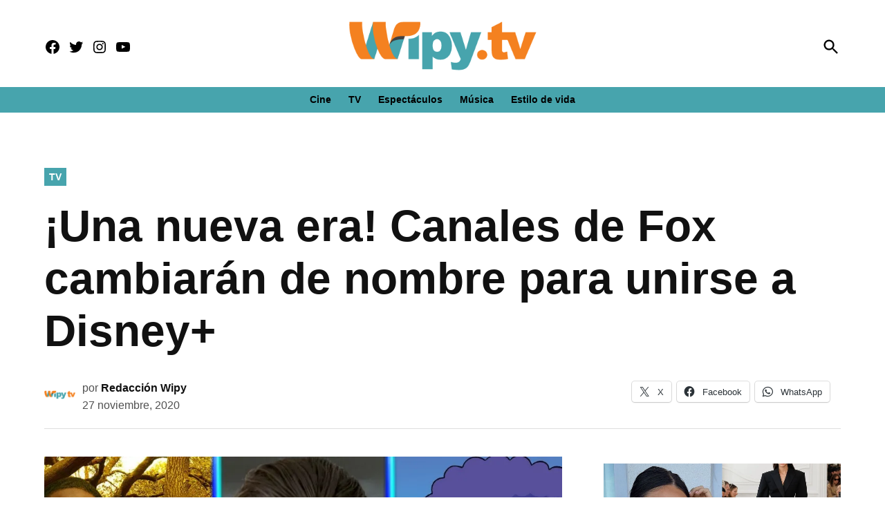

--- FILE ---
content_type: text/html; charset=UTF-8
request_url: https://wipy.tv/canales-de-fox-cambiaran-de-nombre/
body_size: 22469
content:
<!doctype html><html lang="es"><head><meta charset="UTF-8" /><meta name="viewport" content="width=device-width, initial-scale=1" /><link rel="profile" href="https://gmpg.org/xfn/11" /><meta name='robots' content='index, follow, max-image-preview:large, max-snippet:-1, max-video-preview:-1' /><link rel='preconnect' href='https://i0.wp.com' ><link rel='preconnect' href='https://i1.wp.com' ><link rel='preconnect' href='https://i2.wp.com' ><link media="print" href="https://wipy.tv/wp-content/cache/autoptimize/css/autoptimize_77bb8ce76faabf20346e3250e3d87967.css" rel="stylesheet"><style id="aoatfcss" media="all">:root{--wp-admin-theme-color:#007cba;--wp-admin-theme-color-darker-10:#006ba1;--wp-admin-theme-color-darker-20:#005a87}html,body,div,span,h1,h2,h3,p,a,img,i,ul,li,form,label,header,nav,section{margin:0;padding:0;border:0;font-size:100%;vertical-align:baseline}.mvp-cat-date-wrap{display:none}header,nav,section{display:block}ul{list-style:none}html{overflow-x:hidden}body{color:#000;font-size:1rem;-webkit-font-smoothing:antialiased;font-weight:400;line-height:100%;margin:0 auto;padding:0}h1,h2,h3{-webkit-backface-visibility:hidden;color:#3241b3}img{max-width:100%;height:auto;-webkit-backface-visibility:hidden}a,a:visited{opacity:1;text-decoration:none}#mvp-site,#mvp-site-wall{overflow:hidden;width:100%}#mvp-site-main{width:100%}#mvp-site-main{-webkit-backface-visibility:hidden;backface-visibility:hidden;margin-top:0;z-index:9999}.relative{position:relative}.left{float:left}.mvp-mob-img{display:none!important}#mvp-main-head-wrap{width:100%}#mvp-leader-wrap{line-height:0;overflow:hidden;top:0;left:0;text-align:center;width:100%;z-index:999}#mvp-main-nav-wrap{width:100%}#mvp-main-nav-top{background:#23367c!important;padding:15px 0;width:100%;height:auto;z-index:99999}.mvp-main-box{margin:0 auto;width:1200px;height:100%}#mvp-nav-top-wrap,.mvp-nav-top-cont{width:100%}.mvp-nav-top-right-out{margin-right:-200px;width:100%}.mvp-nav-top-right-in{margin-right:0}.mvp-nav-top-left-out{float:right;margin-left:-200px;width:100%}.mvp-nav-top-left-in{margin-left:0}.mvp-nav-top-mid{line-height:0;overflow:hidden;text-align:left;width:100%}h1.mvp-logo-title{display:block;font-size:0px}.mvp-nav-top-left,.mvp-nav-top-right{position:absolute;top:0;bottom:0;width:230px;height:100%}.mvp-nav-top-right .mvp-nav-search-but{display:none}.mvp-nav-top-left{left:0}.mvp-nav-top-right{right:0}.mvp-nav-soc-wrap{margin-top:0;position:absolute;top:50%;left:0;width:100%;height:40px;z-index:1000}.mvp-nav-logo-small{display:none}span.mvp-nav-soc-but{color:#fff;-webkit-border-radius:50%;border-radius:50%;display:inline-block;float:left;font-size:20px;margin-left:10px;padding-top:5px;text-align:center;width:40px;height:30px}.mvp-nav-soc-wrap a:first-child span.mvp-nav-soc-but{margin-left:0}#mvp-main-nav-bot{-webkit-backface-visibility:hidden;backface-visibility:hidden;width:100%;height:50px;z-index:900000;position:absolute;margin-top:30px}#mvp-main-nav-bot-cont{-webkit-backface-visibility:hidden;backface-visibility:hidden;width:100%;height:50px}#mvp-nav-bot-wrap,.mvp-nav-bot-cont{width:100%}.mvp-nav-bot-right-out{margin-right:-50px;width:100%}.mvp-nav-bot-right-in{margin-right:50px}.mvp-nav-bot-left-out{float:right;margin-left:-50px;width:100%}.mvp-nav-bot-left-in{margin-left:50px}.mvp-nav-bot-right{width:50px;height:50px}span.mvp-nav-search-but{float:right;font-size:20px;line-height:1;padding:0}#mvp-search-wrap{-webkit-backface-visibility:hidden;backface-visibility:hidden;background:rgba(0,0,0,.94);opacity:0;position:fixed;top:0;left:0;-webkit-transform:translate3d(0,-100%,0);-moz-transform:translate3d(0,-100%,0);-ms-transform:translate3d(0,-100%,0);-o-transform:translate3d(0,-100%,0);transform:translate3d(0,-100%,0);width:100%;height:100%;z-index:999999}#mvp-search-wrap .mvp-search-but-wrap span{background:#fff;top:27px}#mvp-search-box{margin:-30px 0 0 -25%;position:absolute;top:50%;left:50%;width:50%}#searchform input{background:0 0;border:0;color:#fff;float:left;font-size:50px;font-weight:300;line-height:1;padding:5px 0;text-transform:uppercase;width:100%;height:50px}#searchform #searchsubmit{border:none;float:left}.mvp-nav-menu{text-align:center;height:50px;width:auto}.mvp-nav-menu ul{float:left;text-align:center;width:100%}.mvp-nav-menu ul li{display:inline-block;position:relative}.mvp-nav-menu ul li a{float:left;font-size:15px;font-weight:700;line-height:1;padding:18px 12px;position:relative;text-transform:uppercase}#mvp-fly-wrap{overflow:hidden;position:fixed;top:0;bottom:0;left:0;-webkit-transform:translate3d(-370px,0,0);-moz-transform:translate3d(-370px,0,0);-ms-transform:translate3d(-370px,0,0);-o-transform:translate3d(-370px,0,0);transform:translate3d(-370px,0,0);width:370px;height:100%;z-index:999999}.mvp-fly-but-wrap,.mvp-search-but-wrap{width:30px}.mvp-fly-but-wrap{height:20px}#mvp-fly-wrap .mvp-fly-but-wrap{margin:15px 0}.mvp-nav-top-left .mvp-fly-but-wrap{display:none;margin-top:-10px;opacity:0;position:absolute;top:50%;left:0;height:20px}.mvp-search-but-wrap{position:absolute;top:60px;right:80px;width:60px;height:60px}.mvp-fly-but-wrap span,.mvp-search-but-wrap span{-webkit-border-radius:2px;-moz-border-radius:2px;-ms-border-radius:2px;-o-border-radius:2px;border-radius:2px;display:block;position:absolute;left:0;-webkit-transform:rotate(0deg);-moz-transform:rotate(0deg);-ms-transform:rotate(0deg);-o-transform:rotate(0deg);transform:rotate(0deg);height:3px}.mvp-nav-top-left .mvp-fly-but-wrap{opacity:1}.mvp-fly-but-wrap span:nth-child(1){top:0;width:30px}.mvp-fly-but-wrap span:nth-child(2),.mvp-fly-but-wrap span:nth-child(3){top:8px;width:24px}.mvp-fly-but-wrap span:nth-child(4){top:16px;width:18px}.mvp-search-but-wrap span:nth-child(1){-webkit-transform:rotate(45deg);-moz-transform:rotate(45deg);-ms-transform:rotate(45deg);-o-transform:rotate(45deg);transform:rotate(45deg);width:30px}.mvp-search-but-wrap span:nth-child(2){-webkit-transform:rotate(-45deg);-moz-transform:rotate(-45deg);-ms-transform:rotate(-45deg);-o-transform:rotate(-45deg);transform:rotate(-45deg);width:30px}.mvp-search-but-wrap span:nth-child(1),.mvp-search-but-wrap span:nth-child(2){width:60px}#mvp-fly-menu-top{width:100%;height:50px}.mvp-fly-top-out{margin-right:-100px;left:50px;width:100%}.mvp-fly-top-in{margin-right:100px}#mvp-fly-logo{margin:10px 6.25%;text-align:center;width:87.5%;height:30px}#mvp-fly-logo img{line-height:0;height:100%}.mvp-fly-but-menu{float:left;margin-left:15px;position:relative}.mvp-fly-top{background:rgba(0,0,0,.3);border-top:1px solid #fff;border-left:1px solid #fff;border-bottom:1px solid #fff;color:#fff;opacity:1;overflow:hidden;position:fixed;right:0;top:50%;-webkit-transform:translate3d(100px,0,0);-moz-transform:translate3d(100px,0,0);-ms-transform:translate3d(100px,0,0);-o-transform:translate3d(100px,0,0);transform:translate3d(100px,0,0);width:50px;height:50px;z-index:9999}.mvp-fly-top i{font-size:40px;line-height:100%;position:absolute;top:1px;left:12.1px}#mvp-fly-menu-wrap{overflow:hidden;position:absolute;top:50px;left:0;width:100%;height:100%}nav.mvp-fly-nav-menu{-webkit-backface-visibility:hidden;backface-visibility:hidden;margin:20px 5.40540540541% 0;overflow:hidden;position:absolute!important;width:89.1891891892%;max-height:65%}nav.mvp-fly-nav-menu ul{float:left;position:relative;width:100%}nav.mvp-fly-nav-menu ul li{border-top:1px solid rgba(255,255,255,.1);float:left;position:relative;width:100%}nav.mvp-fly-nav-menu ul li:first-child{border-top:none;margin-top:-14px}nav.mvp-fly-nav-menu ul li a{color:#fff;display:inline-block;float:left;font-size:14px;font-weight:500;line-height:1;padding:14px 0;text-transform:uppercase}.mvp-fly-fade{background:#000;opacity:0;width:100%;position:fixed;top:0;left:0;z-index:99999}#mvp-fly-soc-wrap{margin:0 5.40540540541%;position:absolute;bottom:20px;left:0;text-align:center;width:89.1891891892%}span.mvp-fly-soc-head{display:inline-block;font-size:.7rem;font-weight:400;line-height:1;margin-bottom:15px;text-transform:uppercase}ul.mvp-fly-soc-list{text-align:center;width:100%}ul.mvp-fly-soc-list li{display:inline-block}ul.mvp-fly-soc-list li a{background:rgba(255,255,255,.15);-webkit-border-radius:50%;-moz-border-radius:50%;-ms-border-radius:50%;-o-border-radius:50%;border-radius:50%;color:#fff;display:inline-block;font-size:14px;line-height:1;margin-left:2px;padding-top:9px;text-align:center;width:32px;height:23px}ul.mvp-fly-soc-list li:first-child a{margin-left:0}#mvp-feat1-wrap{background:#fff;margin-bottom:60px;width:100%}.mvp-feat1-right-out{margin-right:-340px;width:100%}.mvp-feat1-right-in{margin-right:340px}.mvp-feat1-main{width:100%}.mvp-feat1-left-wrap{float:right;width:60.46511628%}.mvp-feat1-feat-wrap{overflow:hidden;width:100%}.mvp-feat1-feat-img{background:#000;line-height:0;overflow:hidden;width:100%;height:600px}.mvp-feat1-feat-img img{margin:0 auto;position:absolute;left:-9999px;right:-9999px;width:100%;min-width:560px}.mvp-vid-box-wrap{-webkit-border-radius:50%;-moz-border-radius:50%;-ms-border-radius:50%;-o-border-radius:50%;border-radius:50%;color:#fff;font-size:20px;opacity:.9;position:absolute;top:20px;left:20px;text-align:center;width:46px;height:46px}.mvp-vid-box-wrap i{margin-top:13px}.mvp-vid-marg i{margin-left:4px}.mvp-feat1-feat-text,.mvp-feat1-sub-text{background-image:-moz-linear-gradient(to bottom,rgba(0,0,0,0) 0,rgba(0,0,0,.6) 50%,rgba(0,0,0,.9) 100%);background-image:-ms-linear-gradient(to bottom,rgba(0,0,0,0) 0,rgba(0,0,0,.6) 50%,rgba(0,0,0,.9) 100%);background-image:-o-linear-gradient(to bottom,rgba(0,0,0,0) 0,rgba(0,0,0,.6) 50%,rgba(0,0,0,.9) 100%);background-image:-webkit-linear-gradient(to bottom,rgba(0,0,0,0) 0,rgba(0,0,0,.6) 50%,rgba(0,0,0,.9) 100%);background-image:-webkit-gradient(linear,center top,center bottom,from(rgba(0,0,0,0)),to(rgba(0,0,0,.9)));background-image:linear-gradient(to bottom,rgba(0,0,0,0) 0,rgba(0,0,0,.6) 50%,rgba(0,0,0,.9) 100%);position:absolute;left:0;bottom:0}.mvp-feat1-feat-text{padding:100px 3.846153846% 20px;width:92.4%}.mvp-feat1-sub-text{padding:50px 3.846153846% 20px;width:92.4%}.mvp-feat1-feat-text h2{color:#fff;float:left;font-size:3.2rem;font-weight:700;letter-spacing:-.02em;line-height:.95;margin-right:20%;width:80%}.mvp-feat1-feat-text h2.mvp-stand-title{font-size:2.6rem;font-weight:400;line-height:1.1;margin-right:0;text-transform:none;width:100%}.mvp-feat1-feat-text p{color:#fff;float:left;font-size:1rem;font-weight:400;line-height:1.4;margin-top:8px;width:100%}.mvp-feat1-sub-wrap{width:100%}.mvp-feat1-sub-cont{margin-top:20px;width:100%}.mvp-feat1-sub-img{background:#000;line-height:0;overflow:hidden;width:100%;min-height:312px}.mvp-feat1-sub-img img{margin:0 auto;position:absolute;left:-9999px;right:-9999px;width:100%;min-width:520px}.mvp-feat1-sub-text h2{color:#fff;float:left;font-size:1.7rem;font-weight:700;letter-spacing:-.02em;line-height:1.1;margin-right:30%;width:70%}.mvp-feat1-mid-wrap{margin-right:2.325581395%;width:37.20930233%}h3.mvp-feat1-pop-head{float:left;margin-bottom:15px;position:relative;text-align:center;width:100%}h3.mvp-feat1-pop-head:before{content:'';background:#555;display:inline-block;position:absolute;left:0;bottom:50%;width:100%;height:1px;z-index:0}span.mvp-feat1-pop-head{color:#fff;display:inline-block;font-size:1.1rem;font-weight:700;line-height:1;padding:5px 13px;position:relative;text-transform:uppercase;-webkit-transform:skewX(-15deg);-moz-transform:skewX(-15deg);-ms-transform:skewX(-15deg);-o-transform:skewX(-15deg);transform:skewX(-15deg);z-index:1}.mvp-feat1-pop-wrap{width:100%}.mvp-feat1-pop-cont{background:#fff;margin-top:25px;width:100%}.mvp-feat1-pop-wrap a{counter-increment:mvp-trend}.mvp-feat1-pop-wrap a:first-child .mvp-feat1-pop-cont{margin-top:0}.mvp-feat1-pop-img{background:#000;line-height:0;overflow:hidden;width:100%;max-height:145px}.mvp-feat1-pop-text{padding:15px 0 0 15%;width:85%}.mvp-feat1-pop-text:before{content:counter(mvp-trend);color:#ccc;font-size:40px;font-weight:700;line-height:1;margin-top:32px;position:absolute;top:0;left:0;text-align:center;width:13%}.mvp-cat-date-wrap{margin-bottom:7px;width:100%}.mvp-feat1-pop-text .mvp-cat-date-wrap{margin-bottom:5px}.mvp-feat1-left-wrap .mvp-cat-date-wrap,.mvp-widget-feat1-top-story .mvp-cat-date-wrap{margin-bottom:8px}span.mvp-cd-cat,span.mvp-cd-date{color:#777;display:inline-block;float:left;font-size:.7rem;line-height:1}span.mvp-cd-cat{font-weight:700;text-transform:uppercase}span.mvp-cd-date{font-weight:400;margin-left:5px}.mvp-feat1-left-wrap span.mvp-cd-date,.mvp-widget-feat1-top-story span.mvp-cd-date{color:#eee}span.mvp-cd-date:before{content:"/";margin-right:5px}.mvp-feat1-pop-text h2{color:#222;float:left;font-size:1.1rem;font-weight:700;letter-spacing:-.02em;line-height:1.2;opacity:1;width:100%}.mvp-feat1-right-wrap{margin-left:20px;width:320px}.mvp-feat1-list-ad{line-height:0;margin-bottom:20px;text-align:center;width:100%}.mvp-ad-label{color:#999;float:left;font-size:9px;font-weight:400;letter-spacing:.2em;line-height:1;margin-top:4px;position:relative;top:-4px;text-align:center;text-transform:uppercase;width:100%}.mvp-feat1-list-wrap,.mvp-feat1-list,.mvp-feat1-list-head-wrap,ul.mvp-feat1-list-buts{width:100%}.mvp-feat1-list-head-wrap{margin-bottom:15px}ul.mvp-feat1-list-buts{text-align:center}ul.mvp-feat1-list-buts li{display:inline-block}span.mvp-feat1-list-but{color:#aaa;display:inline-block;font-size:1.1rem;font-weight:700;line-height:1;padding:5px 13px;text-transform:uppercase;-webkit-transform:skewX(-15deg);-moz-transform:skewX(-15deg);-ms-transform:skewX(-15deg);-o-transform:skewX(-15deg);transform:skewX(-15deg)}.mvp-feat1-list-cont{margin-top:15px;width:100%}.mvp-feat1-list a:first-child .mvp-feat1-list-cont{margin-top:0}.mvp-feat1-list-out{float:right;margin-left:-95px;width:100%}.mvp-feat1-list-in{margin-left:95px}.mvp-feat1-list-img{-webkit-backface-visibility:hidden;background:#000;line-height:0;margin-right:15px;overflow:hidden;width:80px}.mvp-feat1-list-text{width:100%}.mvp-feat1-list-text h2{color:#222;float:left;font-size:1rem;font-weight:700;letter-spacing:-.02em;line-height:1.2;width:100%}#mvp-main-body-wrap{background:#fff;padding-bottom:60px;width:100%}.textwidget div{float:none;line-height:1.4}.logo-footer{width:170px}.mvp-nav-logo-reg img{width:100%;max-width:145px}.mvp-nav-search-but.mvp-search-click{z-index:1001;display:block;top:5px;position:absolute;right:0}#mvp-main-nav-top{height:80px;padding:15px 0 0}.mvp-nav-top-mid{width:auto;margin-top:-20px}.mvp-nav-logo-small img{width:50%;margin-top:25px}.solo_movil{display:none!important}.mvp-nav-bot-left-in{margin-left:0}.mvp-nav-top-left,.mvp-nav-top-right{top:5px}.mvp-nav-top-mid.left.relative.solo_movil{position:absolute;height:auto!important;top:-10px;left:50%}.mvp-nav-menu{margin-top:-5px}@media screen and (max-width:1135px){.mvp-nav-soc-wrap{left:auto;right:0;width:70%}span.mvp-nav-soc-but{margin-left:5px;width:30px}}@media screen and (max-width:1003px){.mvp-nav-logo-small,.mvp-nav-top-left .mvp-fly-but-wrap,.mvp-nav-logo-reg{margin-top:0!important}.solo_movil{display:block!important}.mvp-nav-top-mid .mvp-nav-logo-reg img{width:50%;margin-top:15%}}@media screen and (max-width:700px){.logo-footer{max-width:60%}}@media screen and (max-width:480px){.mvp-reg-img.wp-post-image{display:block!important;padding:0;background:#fff!important}}@media screen and (max-width:1070px){.mvp-nav-top-mid{width:160px!important}}a,a:visited{color:#3342b5}.mvp-vid-box-wrap{background:#334da5}.mvp-feat1-left-wrap span.mvp-cd-cat,.mvp-widget-feat1-top-story span.mvp-cd-cat{color:#334da5}#searchform input{border-bottom:1px solid #334da5}span.mvp-feat1-pop-head{background:#3342b5}#mvp-main-nav-top,#mvp-fly-wrap{background:#000}.mvp-nav-top-left .mvp-fly-but-wrap span,#mvp-fly-wrap .mvp-fly-but-wrap span{background:#555}.mvp-nav-top-right .mvp-nav-search-but,span.mvp-fly-soc-head{color:#555}#mvp-main-nav-bot-cont{background:#fff}#mvp-nav-bot-wrap span.mvp-nav-search-but,#mvp-nav-bot-wrap .mvp-nav-menu ul li a{color:#fff}body,.mvp-feat1-feat-text p,#searchform input,nav.mvp-fly-nav-menu ul li a,.mvp-ad-label,span.mvp-fly-soc-head,span.mvp-cd-cat,span.mvp-cd-date{font-family:'Raleway',sans-serif}.mvp-nav-menu ul li a{font-family:'Raleway',sans-serif}.mvp-feat1-sub-text h2,.mvp-feat1-pop-text h2,.mvp-feat1-list-text h2{font-family:'Raleway',sans-serif}.mvp-feat1-feat-text h2{font-family:'Raleway',sans-serif}span.mvp-feat1-pop-head,.mvp-feat1-pop-text:before,span.mvp-feat1-list-but{font-family:'Raleway',sans-serif}#mvp-leader-wrap{position:relative}#mvp-site-main{margin-top:0}#mvp-leader-wrap{top:0!important}#mvp-leader-wrap{background:#fff!important;min-height:100px;padding-top:.5rem;}.ad-slot.ad-slot-box{height:250px}.ad-height-250 {height: 250px !important;}.ad-height-90 {height: 90px !important;}.ad-height-50 {height: 50px !important;}.ad-height-600 {height: 50px !important;}.mvp-nav-top-left .mvp-fly-but-wrap span,#mvp-fly-wrap .mvp-fly-but-wrap span{background:#fff}.mvp-nav-top-right .mvp-nav-search-but,span.mvp-fly-soc-head{color:#fff}span.mvp-nav-soc-but,ul.mvp-fly-soc-list li a{background:0 0}body,.mvp-feat1-feat-text p,#searchform input,nav.mvp-fly-nav-menu ul li a,.mvp-ad-label,span.mvp-fly-soc-head,span.mvp-cd-cat,span.mvp-cd-date{font-family:'Raleway',sans-serif;font-weight:900}#mvp-main-nav-top,#mvp-fly-wrap{background-image:,linear-gradient(#fff 60%,#f3f3f3);box-shadow:0 2px 30px rgba(0,0,0,.1);background:#3342b5!important}#mvp-fly-wrap{background:#3342b5!important}#mvp-main-nav-bot-cont{background:0 0}span.mvp-nav-soc-but,ul.mvp-fly-soc-list li a{background:0 0}.mvp-nav-soc-wrap{top:0}#mvp-search-wrap{background:rgba(51,66,181,.75)}body,.mvp-feat1-feat-text p,nav.mvp-fly-nav-menu ul li a,.mvp-ad-label,span.mvp-fly-soc-head,span.mvp-cd-cat,span.mvp-cd-date{font-weight:800;font-size .85rem;color:#000}#searchform input{color:#fff}.mvp-feat1-sub-text h2,.mvp-feat1-pop-text h2,.mvp-feat1-list-text h2{font-family:'Raleway',sans-serif;font-weight:900}.mvp-feat1-feat-text h2.mvp-stand-title{font-size:2rem;font-weight:900;line-height:1.1;margin-right:0;font-family:'Raleway',sans-serif;width:100%}.mvp-ad-label{font-size:.7rem;padding:10px 0;color:#888}.mvp-feat1-list-img{background:#632694}@media screen and (max-width:767px) and (min-width:660px) .mvp-feat5-mid-main-text h2{font-size:1.76rem !important}.mvp-feat1-list-text h2{color:#000;font-size:1rem;font-weight:700;width:95%;word-wrap:break-word}.mvp-vid-marg,.mvp-vid-box-wrap{background:#00bce1}span.mvp-ad-label.feat_1_tv_box.widget_label{font-weight:900;letter-spacing:4px;font-size:.8rem;color:#6800bd;transform:scaleX(1.1)}#mvp-main-nav-bot-cont{height:54px}#mvp-main-body-wrap{padding-top:25px}#mvp-main-body-wrap{padding-bottom:20px}.mvp-ad-label{display:none}@media screen and (max-width:479px){.mvp-mob-img{display:none!important}#mvp-leader-wrap{background:#fff!important;min-height:100px}}html,body,div,span,h1,h2,h3,p,a,img,i,ul,li,form,label,header,nav,section{margin:0;padding:0;border:0;font-size:100%;vertical-align:baseline}header,nav,section{display:block}body{line-height:1}ul{list-style:none}@media screen and (max-width:1260px) and (min-width:1200px){.mvp-main-box{margin:0 1.666666666%;width:96.666666666%}}@media screen and (max-width:1199px) and (min-width:1100px){.mvp-feat1-mid-wrap .mvp-cd-date{display:none}.mvp-main-box{margin:0 1.81818181818%;width:96.3636363636%}.mvp-feat1-left-wrap{width:69.27374302%}.mvp-feat1-mid-wrap{margin-right:2.793296089%;width:27.93296089%}.mvp-feat1-pop-text{padding-left:18%;width:82%}.mvp-feat1-pop-text h2{font-size:1.1rem}.mvp-feat1-feat-text h2{font-size:3.14rem}}@media screen and (max-width:1099px) and (min-width:1004px){.mvp-feat1-mid-wrap .mvp-cd-date{display:none!important}.mvp-main-box{margin:0 2%;width:96%}.mvp-feat1-left-wrap{width:64.74358974%}.mvp-feat1-mid-wrap{margin-right:3.205128205%;width:32.05128205%}.mvp-feat1-pop-text{padding-left:18%;width:82%}.mvp-feat1-feat-text{padding:100px 4.95049505% 20px;width:90.1%}.mvp-feat1-sub-text{padding:50px 4.95049505% 20px;width:90.1%}.mvp-feat1-pop-text h2{font-size:1.1rem}.mvp-feat1-feat-text h2{font-size:3.14rem;margin-right:0;width:100%}.mvp-feat1-feat-text p{font-size:.85rem}.mvp-feat1-sub-text h2{font-size:1.6rem}.mvp-feat1-feat-text h2.mvp-stand-title{font-size:2.1rem}}@media screen and (max-width:1003px) and (min-width:900px){.mvp-nav-soc-wrap,.mvp-fly-top,.mvp-nav-logo-reg{display:none!important}.mvp-nav-logo-small,.mvp-nav-top-left .mvp-fly-but-wrap{display:inline}.mvp-main-box{margin:0 2.2222222%;width:95.55555555%}#mvp-main-nav-top{padding:10px 0!important;height:30px!important;z-index:9999}.mvp-nav-top-mid{height:30px!important}.mvp-nav-top-mid img{height:100%!important}#mvp-main-nav-bot{border-bottom:none;display:none!important;height:0}.mvp-nav-top-mid img{margin-left:0}.mvp-nav-top-left-out{margin-left:-50px}.mvp-nav-top-left-in{margin-left:50px}.mvp-nav-top-left{display:block}.mvp-nav-top-right-out{margin-right:-50px}.mvp-nav-top-right-in{margin-right:50px}.mvp-nav-top-right{width:50px}.mvp-nav-top-right .mvp-nav-search-but{display:block}#mvp-feat1-wrap{margin-bottom:40px}.mvp-feat1-left-wrap{float:left;width:100%}.mvp-feat1-sub-img{min-height:none}.mvp-feat1-sub-img img{min-width:none}.mvp-feat1-mid-wrap{margin:20px 0 0;width:100%}.mvp-feat1-pop-cont{margin:0 0 20px 3.846153846%;overflow:hidden;width:48.07692308%;height:266px}.mvp-feat1-pop-wrap a:first-child .mvp-feat1-pop-cont,.mvp-feat1-pop-wrap a:nth-child(2n+3) .mvp-feat1-pop-cont{margin-left:0}.mvp-nav-top-mid a{left:0}#mvp-main-body-wrap{padding-top:20px}}@media screen and (max-width:899px) and (min-width:768px){.mvp-nav-soc-wrap,.mvp-fly-top,.mvp-feat1-mid-wrap .mvp-cd-date,.mvp-widget-feat1-bot-story .mvp-cd-date,.mvp-nav-logo-reg{display:none!important}.mvp-nav-logo-small,.mvp-nav-top-left .mvp-fly-but-wrap{display:inline}.mvp-main-box{margin:0 2.60416666666%;width:94.7916666666%}#mvp-main-nav-top{padding:10px 0!important;height:30px!important;z-index:9999}.mvp-nav-top-mid{height:30px!important}.mvp-nav-top-mid img{height:100%!important}#mvp-main-nav-bot{border-bottom:none;display:none!important;height:0}.mvp-nav-top-mid img{margin-left:0}.mvp-nav-top-left-out{margin-left:-50px}.mvp-nav-top-left-in{margin-left:50px}.mvp-nav-top-left{display:block}.mvp-nav-top-right-out{margin-right:-50px}.mvp-nav-top-right-in{margin-right:50px}.mvp-nav-top-right{width:50px}.mvp-nav-top-right .mvp-nav-search-but{display:block}.mvp-feat1-right-out,.mvp-feat1-right-in{margin-right:0}#mvp-feat1-wrap{margin-bottom:40px}.mvp-feat1-left-wrap{float:left;width:67.03296703%}.mvp-feat1-mid-wrap{margin:0 0 0 2.747252747%;width:30.21978022%}.mvp-feat1-pop-text{padding-left:18%;width:82%}.mvp-feat1-pop-text h2{font-size:1.1rem}.mvp-feat1-right-wrap{border-top:1px solid #ddd;margin:20px 0 0;padding-top:20px;width:100%}.mvp-nav-top-mid a{left:0}#mvp-main-body-wrap{padding-top:20px}}@media screen and (max-width:767px) and (min-width:660px){.mvp-nav-soc-wrap,.mvp-fly-top,.mvp-feat1-mid-wrap .mvp-cd-date,.mvp-nav-logo-reg{display:none!important}.mvp-nav-logo-small,.mvp-nav-top-left .mvp-fly-but-wrap{display:inline}.mvp-main-box{margin:0 3.0303030303%;width:93.9393939393%}#mvp-feat1-wrap{margin-bottom:40px}#mvp-main-nav-top{padding:10px 0!important;height:30px!important;z-index:9999}.mvp-nav-top-mid{height:30px!important}.mvp-nav-top-mid img{height:100%!important}#mvp-main-nav-bot{border-bottom:none;display:none!important;height:0}.mvp-nav-top-mid img{margin-left:0}.mvp-nav-top-left-out{margin-left:-50px}.mvp-nav-top-left-in{margin-left:50px}.mvp-nav-top-left{display:block}.mvp-nav-top-right-out{margin-right:-50px}.mvp-nav-top-right-in{margin-right:50px}.mvp-nav-top-right{width:50px}.mvp-nav-top-right .mvp-nav-search-but{display:block}.mvp-feat1-right-out,.mvp-feat1-right-in{margin-right:0}.mvp-feat1-left-wrap{float:left;width:66.93548387%}.mvp-feat1-mid-wrap{margin:0 0 0 3.225806452%;width:29.83870968%}.mvp-feat1-pop-text{padding:10px 0 0 18%;width:82%}.mvp-feat1-pop-text h2{font-size:1.1rem}.mvp-feat1-right-wrap{border-top:1px solid #ddd;margin:20px 0 0;padding-top:20px;width:100%}.mvp-feat1-feat-text{padding:100px 4.819277108% 20px;width:90.4%}.mvp-feat1-feat-text h2{font-size:2.7rem;margin-right:0;width:100%}.mvp-feat1-feat-text p{font-size:.9rem}.mvp-feat1-sub-img{min-height:280px}.mvp-feat1-sub-img img{min-width:470px}.mvp-feat1-sub-text{padding:50px 4.819277108% 20px;width:90.4%}.mvp-feat1-sub-text h2{font-size:1.7rem}#mvp-search-box{margin:-25px 0 0 -30%;width:60%}#searchform input{font-size:40px;height:40px}.mvp-feat1-feat-text h2.mvp-stand-title{font-size:2.3rem}.mvp-nav-top-mid a{left:0}#mvp-main-body-wrap{padding-top:20px}}@media screen and (max-width:659px) and (min-width:600px){.mvp-nav-soc-wrap,.mvp-fly-top,.mvp-feat1-mid-wrap .mvp-cd-date,.mvp-nav-logo-reg{display:none!important}.mvp-nav-logo-small,.mvp-nav-top-left .mvp-fly-but-wrap{display:inline}.mvp-main-box{margin:0 3.3333333333%;width:93.3333333333%}#mvp-feat1-wrap{margin-bottom:40px}#mvp-main-nav-top{padding:10px 0!important;height:30px!important;z-index:9999}.mvp-nav-top-mid{height:30px!important}.mvp-nav-top-mid img{height:100%!important}#mvp-main-nav-bot{border-bottom:none;display:none!important;height:0}.mvp-nav-top-mid img{margin-left:0}.mvp-nav-top-left-out{margin-left:-50px}.mvp-nav-top-left-in{margin-left:50px}.mvp-nav-top-left{display:block}.mvp-nav-top-right-out{margin-right:-50px}.mvp-nav-top-right-in{margin-right:50px}.mvp-nav-top-right{width:50px}.mvp-nav-top-right .mvp-nav-search-but{display:block}.mvp-feat1-right-out,.mvp-feat1-right-in{margin-right:0}.mvp-feat1-left-wrap{float:left;width:63.39285714%}.mvp-feat1-mid-wrap{margin:0 0 0 3.571428571%;width:33.03571429%}.mvp-feat1-pop-text{padding:10px 0 0 18%;width:82%}.mvp-feat1-pop-text h2{font-size:1rem}.mvp-feat1-right-wrap{border-top:1px solid #ddd;margin:20px 0 0;padding-top:20px;width:100%}.mvp-feat1-feat-img{height:540px}.mvp-feat1-feat-img img{min-width:510px}.mvp-feat1-feat-text{padding:100px 5.633802817% 20px;width:88.8%}.mvp-feat1-feat-text h2{font-size:2.7rem;margin-right:0;width:100%}.mvp-feat1-feat-text p{font-size:.9rem}.mvp-feat1-sub-img{min-height:250px}.mvp-feat1-sub-img img{min-width:420px}.mvp-feat1-sub-text{padding:50px 5.633802817% 20px;width:88.8%}.mvp-feat1-sub-text h2{font-size:1.4rem}.mvp-feat1-pop-text:before{font-size:34px}.mvp-feat1-pop-img{max-height:100px}#mvp-search-box{margin:-25px 0 0 -30%;width:60%}#searchform input{font-size:40px;height:40px}.mvp-search-but-wrap{top:40px;right:40px}.mvp-feat1-feat-text h2.mvp-stand-title{font-size:1.9rem}.mvp-nav-top-mid a{left:0}#mvp-main-body-wrap{padding-top:20px}}@media screen and (max-width:599px) and (min-width:480px){.mvp-nav-soc-wrap,.mvp-fly-top,.mvp-feat1-mid-wrap .mvp-cd-date,.mvp-nav-logo-reg{display:none!important}.mvp-nav-logo-small,.mvp-nav-top-left .mvp-fly-but-wrap{display:inline}.mvp-main-box{margin:0 4.1666666666%;width:91.6666666666%}#mvp-feat1-wrap{margin-bottom:40px}#mvp-main-nav-top{padding:10px 0!important;height:30px!important;z-index:9999}.mvp-nav-top-mid{height:30px!important}.mvp-nav-top-mid img{height:100%!important}#mvp-main-nav-bot{border-bottom:none;display:none!important;height:0}.mvp-nav-top-mid img{margin-left:0}.mvp-nav-top-left-out{margin-left:-50px}.mvp-nav-top-left-in{margin-left:50px}.mvp-nav-top-left{display:block}.mvp-nav-top-right-out{margin-right:-50px}.mvp-nav-top-right-in{margin-right:50px}.mvp-nav-top-right{width:50px}.mvp-nav-top-right .mvp-nav-search-but{display:block}.mvp-feat1-right-out,.mvp-feat1-right-in{margin-right:0}.mvp-feat1-left-wrap{float:left;width:100%}.mvp-feat1-mid-wrap{margin:20px 0 0;width:100%}.mvp-feat1-pop-text{padding:10px 0 0 18%;width:82%}.mvp-feat1-pop-text h2{font-size:1rem}.mvp-feat1-right-wrap{border-top:1px solid #ddd;margin:20px 0 0;padding-top:20px;width:100%}.mvp-feat1-feat-img{height:510px}.mvp-feat1-feat-img img{min-width:480px}.mvp-feat1-feat-text{padding:100px 4.5454545454% 20px;width:91%}.mvp-feat1-feat-text h2{font-size:2.8rem}.mvp-feat1-feat-text p{font-size:.9rem}.mvp-feat1-sub-img{max-height:230px;min-height:0}.mvp-feat1-sub-img img{left:auto;right:auto;margin:0;min-width:0;position:relative}.mvp-feat1-sub-text{padding:50px 4.5454545454% 20px;width:91%}.mvp-feat1-sub-text h2{font-size:1.5rem}.mvp-feat1-pop-text:before{font-size:34px;margin-top:24px}.mvp-feat1-pop-img{max-height:100px}.mvp-feat1-pop-cont{margin:0 0 20px 4.5454545454%;overflow:hidden;width:47.7272727272%;height:190px}.mvp-feat1-pop-wrap a:first-child .mvp-feat1-pop-cont,.mvp-feat1-pop-wrap a:nth-child(2n+3) .mvp-feat1-pop-cont{margin-left:0}#mvp-search-box{margin:-15px 0 0 -30%;width:60%}#searchform input{font-size:30px;height:30px}.mvp-search-but-wrap{top:20px;right:20px}.mvp-cat-date-wrap{margin-bottom:4px}.mvp-feat1-left-wrap .mvp-cat-date-wrap,.mvp-widget-feat1-top-story .mvp-cat-date-wrap{margin-bottom:6px}.mvp-feat1-feat-text p{margin-top:6px}.mvp-feat1-feat-text h2.mvp-stand-title{font-size:2.4rem}.mvp-nav-top-mid a{left:0}#mvp-main-body-wrap{padding-top:20px}}@media screen and (max-width:479px){.mvp-nav-soc-wrap,.mvp-fly-top,.mvp-reg-img,.mvp-feat1-pop-text:before,.mvp-nav-logo-reg{display:none!important}.mvp-nav-logo-small,.mvp-nav-top-left .mvp-fly-but-wrap{display:inline}.mvp-mob-img{display:none!important}.mvp-main-box{margin:0 4.1666666666%;width:91.6666666666%}#mvp-feat1-wrap{margin-bottom:30px}#mvp-main-nav-top{padding:10px 0!important;height:30px!important;z-index:9999}.mvp-nav-top-mid{height:30px!important}.mvp-nav-top-mid img{height:100%!important}#mvp-main-nav-bot{border-bottom:none;display:none!important;height:0}.mvp-nav-top-mid img{margin-left:0}.mvp-nav-top-left-out{margin-left:-50px}.mvp-nav-top-left-in{margin-left:50px}.mvp-nav-top-left{display:block}.mvp-nav-top-right-out{margin-right:-50px}.mvp-nav-top-right-in{margin-right:50px}.mvp-nav-top-right{width:50px}.mvp-nav-top-right .mvp-nav-search-but{display:block}#mvp-main-body-wrap{padding:15px 0 30px}.mvp-feat1-right-out,.mvp-feat1-right-in{margin-right:0}.mvp-feat1-left-wrap{float:left;width:100%}.mvp-feat1-mid-wrap{margin:20px 0 0;width:100%}.mvp-feat1-right-wrap{border-top:1px solid #ddd;margin:20px 0 0;padding-top:20px;width:100%}.mvp-feat1-feat-wrap{margin:-15px 0 0 -4.5454545454%;width:109.0909090909%}.mvp-feat1-feat-img{height:415px}.mvp-feat1-feat-img img{min-width:390px}.mvp-feat1-feat-text{padding:75px 4.1666666666% 15px;width:91.7%}.mvp-feat1-feat-text h2{font-size:2.4rem;margin-right:0;width:100%}.mvp-feat1-feat-text p{font-size:.75rem}.mvp-feat1-sub-cont{margin-top:15px}.mvp-feat1-sub-img{max-height:230px;min-height:0}.mvp-feat1-sub-img img{left:auto;right:auto;margin:0;min-width:0;position:relative}.mvp-feat1-sub-text{padding:50px 4.54545454% 15px;width:91%}.mvp-feat1-sub-text h2{font-size:1.3rem}.mvp-feat1-pop-img{max-height:100px}.mvp-feat1-pop-cont{margin:0 0 15px;overflow:hidden;width:100%}.mvp-feat1-pop-img{background:0 0;margin-right:4.5454545454%;width:24.2424242424%}.mvp-feat1-pop-text{padding:0;width:71.2121212121%}.mvp-feat1-pop-text h2{font-size:1rem}.mvp-vid-box-wrap{font-size:14px;top:15px;left:15px;width:34px;height:34px}.mvp-vid-box-wrap i{margin-top:10px}.mvp-vid-marg i{margin-left:4px}span.mvp-feat1-pop-head,span.mvp-feat1-list-but{font-size:1rem}#mvp-search-box{margin:-15px 0 0 -30%;width:60%}#searchform input{font-size:30px;height:30px}.mvp-search-but-wrap{top:20px;right:20px}.mvp-cat-date-wrap{margin-bottom:4px}.mvp-feat1-left-wrap .mvp-cat-date-wrap,.mvp-widget-feat1-top-story .mvp-cat-date-wrap{margin-bottom:6px}.mvp-feat1-feat-text p{margin-top:6px}.mvp-feat1-feat-text h2.mvp-stand-title{font-size:1.9rem}.mvp-nav-top-mid a{left:0}#mvp-main-body-wrap{padding-top:15px}}ul{list-style:none outside none;padding-left:0;margin:0}html:not(.jetpack-lazy-images-js-enabled):not(.js) .jetpack-lazy-image{display:none}.ad-block{float:left;margin:1em 0;overflow:hidden;text-align:center;width:100%}.footer-fixed{position:fixed;bottom:0;left:0;text-align:center;padding:2em 0 0;background:0 0;width:100%;z-index:9999}.footer-fixed .closebtn{display:none;position:absolute;top:0;right:5%;color:#000;font-size:32px;background:#eee;border-radius:50%;text-decoration:none;width:32px;height:32px;line-height:32px;z-index:9999}@media only screen and (max-width:767px){.ad-desktop{display:none}.ad-mobile{display:block}}@media only screen and (min-width:768px){.ad-desktop{display:block}.ad-mobile{display:none}}.ad-block.ad-mobile{margin:1.25rem auto;text-align:center}.mvp-ad-label{display:none}</style><link rel="stylesheet" media="print" href="https://wipy.tv/wp-content/cache/autoptimize/css/autoptimize_c6e968e8bdb8adf68fd81abe46bd7abc.css" onload="this.onload=null;this.media='all';"><noscript id="aonoscrcss"><link media="all" href="https://wipy.tv/wp-content/cache/autoptimize/css/autoptimize_c6e968e8bdb8adf68fd81abe46bd7abc.css" rel="stylesheet"></noscript><title>¡Una nueva era! Canales de Fox cambiarán de nombre para unirse a Disney+</title><link rel='preload' href='https://i0.wp.com/wipy.tv/wp-content/uploads/2018/03/prop-logo-1.png?w=165' as='image'><link rel='preload' href='https://wipy.tv/wp-includes/js/jquery/jquery.min.js?ver=3.5.1' as='script'><meta name="description" content="Fue informado que los canales de Fox cambiarán de nombre para inciar una nueva etapa en la telvisión bajo la visión de Disney." /><link rel="canonical" href="https://wipy.tv/canales-de-fox-cambiaran-de-nombre/" /><meta property="og:locale" content="es_ES" /><meta property="og:type" content="article" /><meta property="og:title" content="¡Una nueva era! Canales de Fox cambiarán de nombre para unirse a Disney+" /><meta property="og:description" content="Fue informado que los canales de Fox cambiarán de nombre para inciar una nueva etapa en la telvisión bajo la visión de Disney." /><meta property="og:url" content="https://wipy.tv/canales-de-fox-cambiaran-de-nombre/" /><meta property="og:site_name" content="Wipy.tv" /><meta property="article:publisher" content="https://www.facebook.com/WipyTV/" /><meta property="article:published_time" content="2020-11-27T17:44:57+00:00" /><meta property="article:modified_time" content="2020-11-27T21:05:08+00:00" /><meta property="og:image" content="https://i0.wp.com/wipy.tv/wp-content/uploads/2020/11/canales-de-fox-cambiaran-de-nombre.jpg?fit=1000%2C600&ssl=1" /><meta property="og:image:width" content="1000" /><meta property="og:image:height" content="600" /><meta property="og:image:type" content="image/jpeg" /><meta name="author" content="Redacción Wipy" /><meta name="twitter:card" content="summary_large_image" /><meta name="twitter:creator" content="@WipyTV" /><meta name="twitter:site" content="@WipyTV" /><meta name="twitter:label1" content="Escrito por" /><meta name="twitter:data1" content="Redacción Wipy" /><meta name="twitter:label2" content="Tiempo de lectura" /><meta name="twitter:data2" content="2 minutos" /> <script type="application/ld+json" class="yoast-schema-graph">{"@context":"https://schema.org","@graph":[{"@type":"NewsArticle","@id":"https://wipy.tv/canales-de-fox-cambiaran-de-nombre/#article","isPartOf":{"@id":"https://wipy.tv/canales-de-fox-cambiaran-de-nombre/"},"author":{"name":"Redacción Wipy","@id":"https://wipy.tv/#/schema/person/0a24287ce409c674a5e22cd6e9d66ae3"},"headline":"¡Una nueva era! Canales de Fox cambiarán de nombre para unirse a Disney+","datePublished":"2020-11-27T17:44:57+00:00","dateModified":"2020-11-27T21:05:08+00:00","mainEntityOfPage":{"@id":"https://wipy.tv/canales-de-fox-cambiaran-de-nombre/"},"wordCount":351,"commentCount":0,"publisher":{"@id":"https://wipy.tv/#organization"},"image":{"@id":"https://wipy.tv/canales-de-fox-cambiaran-de-nombre/#primaryimage"},"thumbnailUrl":"https://i0.wp.com/wipy.tv/wp-content/uploads/2020/11/canales-de-fox-cambiaran-de-nombre.jpg?fit=1000%2C600&ssl=1","keywords":["Destacadas","Disney plus"],"articleSection":["TV"],"inLanguage":"es"},{"@type":"WebPage","@id":"https://wipy.tv/canales-de-fox-cambiaran-de-nombre/","url":"https://wipy.tv/canales-de-fox-cambiaran-de-nombre/","name":"¡Una nueva era! Canales de Fox cambiarán de nombre para unirse a Disney+","isPartOf":{"@id":"https://wipy.tv/#website"},"primaryImageOfPage":{"@id":"https://wipy.tv/canales-de-fox-cambiaran-de-nombre/#primaryimage"},"image":{"@id":"https://wipy.tv/canales-de-fox-cambiaran-de-nombre/#primaryimage"},"thumbnailUrl":"https://i0.wp.com/wipy.tv/wp-content/uploads/2020/11/canales-de-fox-cambiaran-de-nombre.jpg?fit=1000%2C600&ssl=1","datePublished":"2020-11-27T17:44:57+00:00","dateModified":"2020-11-27T21:05:08+00:00","description":"Fue informado que los canales de Fox cambiarán de nombre para inciar una nueva etapa en la telvisión bajo la visión de Disney.","breadcrumb":{"@id":"https://wipy.tv/canales-de-fox-cambiaran-de-nombre/#breadcrumb"},"inLanguage":"es","potentialAction":[{"@type":"ReadAction","target":["https://wipy.tv/canales-de-fox-cambiaran-de-nombre/"]}]},{"@type":"ImageObject","inLanguage":"es","@id":"https://wipy.tv/canales-de-fox-cambiaran-de-nombre/#primaryimage","url":"https://i0.wp.com/wipy.tv/wp-content/uploads/2020/11/canales-de-fox-cambiaran-de-nombre.jpg?fit=1000%2C600&ssl=1","contentUrl":"https://i0.wp.com/wipy.tv/wp-content/uploads/2020/11/canales-de-fox-cambiaran-de-nombre.jpg?fit=1000%2C600&ssl=1","width":1000,"height":600,"caption":"Fuente: FOX"},{"@type":"BreadcrumbList","@id":"https://wipy.tv/canales-de-fox-cambiaran-de-nombre/#breadcrumb","itemListElement":[{"@type":"ListItem","position":1,"name":"Portada","item":"https://wipy.tv/"},{"@type":"ListItem","position":2,"name":"¡Una nueva era! Canales de Fox cambiarán de nombre para unirse a Disney+"}]},{"@type":"WebSite","@id":"https://wipy.tv/#website","url":"https://wipy.tv/","name":"Wipy.tv","description":"Wipy Tv, el portal de Noticias ¡Entérate desde el primer minuto, Noticias, deportes, entretenimiento y más!","publisher":{"@id":"https://wipy.tv/#organization"},"potentialAction":[{"@type":"SearchAction","target":{"@type":"EntryPoint","urlTemplate":"https://wipy.tv/?s={search_term_string}"},"query-input":{"@type":"PropertyValueSpecification","valueRequired":true,"valueName":"search_term_string"}}],"inLanguage":"es"},{"@type":"Organization","@id":"https://wipy.tv/#organization","name":"Wipy.tv","url":"https://wipy.tv/","logo":{"@type":"ImageObject","inLanguage":"es","@id":"https://wipy.tv/#/schema/logo/image/","url":"https://i0.wp.com/wipy.tv/wp-content/uploads/2020/12/favicon-nuevo.png?fit=111%2C110&ssl=1","contentUrl":"https://i0.wp.com/wipy.tv/wp-content/uploads/2020/12/favicon-nuevo.png?fit=111%2C110&ssl=1","width":111,"height":110,"caption":"Wipy.tv"},"image":{"@id":"https://wipy.tv/#/schema/logo/image/"},"sameAs":["https://www.facebook.com/WipyTV/","https://x.com/WipyTV","https://www.instagram.com/wipytv/","https://www.youtube.com/channel/UChYSgrZuoABcTFcO5QR9ksg"]},{"@type":"Person","@id":"https://wipy.tv/#/schema/person/0a24287ce409c674a5e22cd6e9d66ae3","name":"Redacción Wipy","image":{"@type":"ImageObject","inLanguage":"es","@id":"https://wipy.tv/#/schema/person/image/","url":"https://wipy.tv/wp-content/uploads/2024/08/redaccion-wipy_avatar-96x96.png","contentUrl":"https://wipy.tv/wp-content/uploads/2024/08/redaccion-wipy_avatar-96x96.png","caption":"Redacción Wipy"},"sameAs":["http://www.wipy.com.mx/"],"url":"https://wipy.tv/author/redaccion/"}]}</script> <link rel='dns-prefetch' href='//www.googletagmanager.com' /><link rel='dns-prefetch' href='//stats.wp.com' /><link rel='dns-prefetch' href='//v0.wordpress.com' /><link rel='preconnect' href='//i0.wp.com' /><link rel='preconnect' href='//c0.wp.com' /><link href='https://securepubads.g.doubleclick.net' rel='preconnect' /><link rel="alternate" type="application/rss+xml" title="Wipy.tv &raquo; Feed" href="https://wipy.tv/feed/" /> <script type="text/javascript" id="jetpack_related-posts-js-extra">var related_posts_js_options = {"post_heading":"h4"};</script> 
 <script type="text/javascript" src="https://www.googletagmanager.com/gtag/js?id=GT-NGK5QSQ" id="google_gtagjs-js" async></script> <script type="text/javascript" id="google_gtagjs-js-after">window.dataLayer = window.dataLayer || [];function gtag(){dataLayer.push(arguments);}
gtag("set","linker",{"domains":["wipy.tv"]});
gtag("js", new Date());
gtag("set", "developer_id.dZTNiMT", true);
gtag("config", "GT-NGK5QSQ");</script> <script type="text/javascript" src="https://wipy.tv/wp-includes/js/jquery/jquery.min.js" id="jquery-core-js"></script> <script type="text/javascript" id="__ytprefs__-js-extra">var _EPYT_ = {"ajaxurl":"https:\/\/wipy.tv\/wp-admin\/admin-ajax.php","security":"47f0c550d2","gallery_scrolloffset":"20","eppathtoscripts":"https:\/\/wipy.tv\/wp-content\/plugins\/youtube-embed-plus\/scripts\/","eppath":"https:\/\/wipy.tv\/wp-content\/plugins\/youtube-embed-plus\/","epresponsiveselector":"[\"iframe.__youtube_prefs_widget__\"]","epdovol":"1","version":"14.2.3","evselector":"iframe.__youtube_prefs__[src], iframe[src*=\"youtube.com\/embed\/\"], iframe[src*=\"youtube-nocookie.com\/embed\/\"]","ajax_compat":"","maxres_facade":"eager","ytapi_load":"light","pause_others":"","stopMobileBuffer":"1","facade_mode":"","not_live_on_channel":""};</script> <link rel="https://api.w.org/" href="https://wipy.tv/wp-json/" /><link rel="alternate" title="JSON" type="application/json" href="https://wipy.tv/wp-json/wp/v2/posts/243571" /><link rel="EditURI" type="application/rsd+xml" title="RSD" href="https://wipy.tv/xmlrpc.php?rsd" /><link rel="alternate" title="oEmbed (JSON)" type="application/json+oembed" href="https://wipy.tv/wp-json/oembed/1.0/embed?url=https%3A%2F%2Fwipy.tv%2Fcanales-de-fox-cambiaran-de-nombre%2F" /><link rel="alternate" title="oEmbed (XML)" type="text/xml+oembed" href="https://wipy.tv/wp-json/oembed/1.0/embed?url=https%3A%2F%2Fwipy.tv%2Fcanales-de-fox-cambiaran-de-nombre%2F&#038;format=xml" /><meta name="generator" content="Site Kit by Google 1.170.0" /><link rel="manifest" href="https://wipy.tv/wp-json/wp/v2/web-app-manifest"><meta name="theme-color" content="#fff"><meta name="apple-mobile-web-app-capable" content="yes"><meta name="mobile-web-app-capable" content="yes"><link rel="apple-touch-startup-image" href="https://i0.wp.com/wipy.tv/wp-content/uploads/2018/03/cropped-favicon-3.png?fit=192%2C192&#038;ssl=1"><meta name="apple-mobile-web-app-title" content="Wipy.tv"><meta name="application-name" content="Wipy.tv"> <script type="application/ld+json" class="saswp-schema-markup-output">[{"@context":"https:\/\/schema.org\/","@type":"NewsArticle","@id":"https:\/\/wipy.tv\/canales-de-fox-cambiaran-de-nombre\/#newsarticle","url":"https:\/\/wipy.tv\/canales-de-fox-cambiaran-de-nombre\/","headline":"\u00a1Una nueva era! Canales de Fox cambiar\u00e1n de nombre para unirse a Disney+","mainEntityOfPage":"https:\/\/wipy.tv\/canales-de-fox-cambiaran-de-nombre\/","datePublished":"2020-11-27T11:44:57-06:00","dateModified":"2020-11-27T15:05:08-06:00","description":"Disney iniciar\u00e1 una nueva etapa para la televisi\u00f3n, pues despu\u00e9s de haber modificado primero el nombre de la empresa 20th Century Fox a 20th Century Studios, la casa rat\u00f3n ha decidido hacer los mismo para la pantalla chica, ya que fue informado que los canales de Fox cambiar\u00e1n de nombre para el pr\u00f3ximo a\u00f1o. Hay","articleSection":"TV","articleBody":"Disney iniciar\u00e1 una nueva etapa para la televisi\u00f3n, pues despu\u00e9s de haber modificado primero el nombre de la empresa 20th Century Fox a 20th Century Studios, la casa rat\u00f3n ha decidido hacer los mismo para la pantalla chica, ya que fue informado que los canales de Fox cambiar\u00e1n de nombre para el pr\u00f3ximo a\u00f1o.  Hay que recordar a principios del 2020, el CEO de Walt Disney Company, Bob Chapek inform\u00f3 que se lanzar\u00eda un nuevo servicio de streaming llamado \u2018Star\u2019, el cual ir\u00e1 de la mano con Disney+, pues ofrecer\u00e1 contenidos de los canales ABC, FX, Freeform, Searchlight Pictures y 20th Century Studios, adem\u00e1s ser\u00e1 el reemplazo de HULU, otra reconocida plataforma virtual.          &nbsp;                      Ver esta publicaci\u00f3n en Instagram                                              &nbsp;  Una publicaci\u00f3n compartida por Wipy TV (@wipytv)        Ahora, en un reciente comunicado de Disney publicado por TVLaint.com, fue anunciado que a partir de febrero del 2021 en Latinoam\u00e9rica los canales de Fox cambiar\u00e1n de nombre tambi\u00e9n a Star, por ejemplo Fox Channel ser\u00e1 Star Channel, FOX Life ser\u00e1 Star Life y FOX Premium ser\u00e1 Star Premium. Asimismo, los canales premiun tendr\u00e1n esta mism modificaci\u00f3n. A continuaci\u00f3n, se muestra esta lista de cambios:       \tStar Premium Movies   \tStar Premium Series   \tStar Premium Action   \tStar Premium Comedy   \tStar Premium Fun   \tStar Premium Cinema   \tStar Premium Classics      La fuente indica que paulatinamente se ir\u00e1n haciendo estos cambios en otras partes del mundo, para as\u00ed consolidar una nueva marca de entretenimiento que tendr\u00e1 los mismos contenidos que ya mucha gente, adem\u00e1s que ser\u00e1 un gran apoyo para ofrecer otro tipo de opciones a los suscriptores de Disney+.  Esto es una muestra que de la empresa de Mickey Mouse desea ser el n\u00famero uno en el mercado del streaming y la televisi\u00f3n, dejando atr\u00e1s a Netflix y a otras compa\u00f1\u00edas. Por el momento, la regi\u00f3n de Latinoam\u00e9rica ya puede disfrutar Disney+ donde se puede encontrar contenido cl\u00e1sico y original.","keywords":["Destacadas"," Disney plus"," "],"name":"\u00a1Una nueva era! Canales de Fox cambiar\u00e1n de nombre para unirse a Disney+","thumbnailUrl":"https:\/\/i0.wp.com\/wipy.tv\/wp-content\/uploads\/2020\/11\/canales-de-fox-cambiaran-de-nombre.jpg?resize=300%2C180&amp;ssl=1","wordCount":"305","timeRequired":"PT1M21S","mainEntity":{"@type":"WebPage","@id":"https:\/\/wipy.tv\/canales-de-fox-cambiaran-de-nombre\/"},"author":{"@type":"Person","name":"Redacci\u00f3n Wipy","url":"https:\/\/wipy.tv\/author\/redaccion\/","sameAs":["http:\/\/www.wipy.com.mx\/"],"image":{"@type":"ImageObject","url":"https:\/\/wipy.tv\/wp-content\/uploads\/2024\/08\/redaccion-wipy_avatar-96x96.png","height":96,"width":96}},"editor":{"@type":"Person","name":"Redacci\u00f3n Wipy","url":"https:\/\/wipy.tv\/author\/redaccion\/","sameAs":["http:\/\/www.wipy.com.mx\/"],"image":{"@type":"ImageObject","url":"https:\/\/wipy.tv\/wp-content\/uploads\/2024\/08\/redaccion-wipy_avatar-96x96.png","height":96,"width":96}},"publisher":{"@type":"Organization","name":"Wipy.tv","url":"https:\/\/wipy.tv"},"image":[{"@type":"ImageObject","@id":"https:\/\/wipy.tv\/canales-de-fox-cambiaran-de-nombre\/#primaryimage","url":"https:\/\/i0.wp.com\/wipy.tv\/wp-content\/uploads\/2020\/11\/canales-de-fox-cambiaran-de-nombre.jpg?fit=1000%2C600&#038;ssl=1","width":"1000","height":"600","caption":"Canales de Fox cambiar\u00e1n de nombre"}]}]</script> <script async src="https://securepubads.g.doubleclick.net/tag/js/gpt.js" data-amp-plus-allowed></script> <script data-amp-plus-allowed>window.googletag = window.googletag || {cmd: []};</script> <link rel="icon" href="https://wipy.tv/wp-content/uploads/2018/03/cropped-favicon-3-32x32.png" sizes="32x32" /><link rel="icon" href="https://i0.wp.com/wipy.tv/wp-content/uploads/2018/03/cropped-favicon-3.png?fit=192%2C192&#038;ssl=1" sizes="192x192" /><link rel="apple-touch-icon" href="https://i0.wp.com/wipy.tv/wp-content/uploads/2018/03/cropped-favicon-3.png?fit=180%2C180&#038;ssl=1" /><meta name="msapplication-TileImage" content="https://i0.wp.com/wipy.tv/wp-content/uploads/2018/03/cropped-favicon-3.png?fit=270%2C270&#038;ssl=1" /> <script type="text/javascript">var d=document,a=window.__Ananas__,n=d.createElement("script"),s=d.getElementsByTagName("script")[0];if(!d.getElementById("rpm_")){n.type="text/javascript"; n.id="rpm_"; n.async=true;n.src="https://player.redpineapplemedia.com/ananas/bundle.js";s.parentNode.insertBefore(n,s)};if(a){if(a.reInit){a.reInit()}}</script> </head><body class="wp-singular post-template-default single single-post postid-243571 single-format-standard wp-custom-logo wp-embed-responsive wp-theme-newspack-theme singular hide-site-tagline h-nsub h-sb h-cl h-dh has-sidebar cat-tv has-featured-image single-featured-image-default footer-logo-small"><aside id="mobile-sidebar-fallback" class="mobile-sidebar"> <button class="mobile-menu-toggle"> <svg class="svg-icon" width="20" height="20" aria-hidden="true" role="img" xmlns="http://www.w3.org/2000/svg" viewBox="0 0 24 24"><path d="M19 6.41L17.59 5 12 10.59 6.41 5 5 6.41 10.59 12 5 17.59 6.41 19 12 13.41 17.59 19 19 17.59 13.41 12z" /><path d="M0 0h24v24H0z" fill="none" /></svg> Cerrar </button><form role="search" method="get" class="search-form" action="https://wipy.tv/"> <label for="search-form-1"> <span class="screen-reader-text">Buscar:</span> </label> <input type="search" id="search-form-1" class="search-field" placeholder="Buscar &hellip;" value="" name="s" /> <button type="submit" class="search-submit"> <svg class="svg-icon" width="28" height="28" aria-hidden="true" role="img" xmlns="http://www.w3.org/2000/svg" viewBox="0 0 24 24"><path d="M15.5 14h-.79l-.28-.27C15.41 12.59 16 11.11 16 9.5 16 5.91 13.09 3 9.5 3S3 5.91 3 9.5 5.91 16 9.5 16c1.61 0 3.09-.59 4.23-1.57l.27.28v.79l5 4.99L20.49 19l-4.99-5zm-6 0C7.01 14 5 11.99 5 9.5S7.01 5 9.5 5 14 7.01 14 9.5 11.99 14 9.5 14z" /><path d="M0 0h24v24H0z" fill="none" /></svg> <span class="screen-reader-text"> Buscar </span> </button></form><nav class="main-navigation nav1 dd-menu" aria-label="Menú Superior" toolbar-target="site-navigation" toolbar="(min-width: 767px)"><ul id="menu-wipy-demo-2" class="main-menu"><li id="menu-item-115859" class="menu-item menu-item-type-taxonomy menu-item-object-category menu-item-115859"><a href="https://wipy.tv/cine/">Cine</a></li><li id="menu-item-115860" class="menu-item menu-item-type-taxonomy menu-item-object-category current-post-ancestor current-menu-parent current-post-parent menu-item-115860"><a href="https://wipy.tv/tv/">TV</a></li><li id="menu-item-119389" class="menu-item menu-item-type-taxonomy menu-item-object-category menu-item-119389"><a href="https://wipy.tv/espectaculos/">Espectáculos</a></li><li id="menu-item-115861" class="menu-item menu-item-type-taxonomy menu-item-object-category menu-item-115861"><a href="https://wipy.tv/musica/">Música</a></li><li id="menu-item-114640" class="menu-item menu-item-type-taxonomy menu-item-object-category menu-item-114640"><a href="https://wipy.tv/estilo-de-vida/">Estilo de vida</a></li></ul></nav><nav class="social-navigation" aria-label="Menú de enlaces sociales" toolbar="(min-width: 767px)" toolbar-target="social-nav-contain"><ul id="menu-social-links" class="social-links-menu"><li id="menu-item-260271" class="menu-item menu-item-type-custom menu-item-object-custom menu-item-260271"><a href="https://www.facebook.com/WipyTV/"><span class="screen-reader-text">Facebook Page</span><svg class="svg-icon" width="26" height="26" aria-hidden="true" role="img" focusable="false" viewBox="0 0 24 24" version="1.1" xmlns="http://www.w3.org/2000/svg" xmlns:xlink="http://www.w3.org/1999/xlink"><path d="M12 2C6.5 2 2 6.5 2 12c0 5 3.7 9.1 8.4 9.9v-7H7.9V12h2.5V9.8c0-2.5 1.5-3.9 3.8-3.9 1.1 0 2.2.2 2.2.2v2.5h-1.3c-1.2 0-1.6.8-1.6 1.6V12h2.8l-.4 2.9h-2.3v7C18.3 21.1 22 17 22 12c0-5.5-4.5-10-10-10z"></path></svg></a></li><li id="menu-item-260272" class="menu-item menu-item-type-custom menu-item-object-custom menu-item-260272"><a href="https://twitter.com/WipyTV"><span class="screen-reader-text">Twitter Username</span><svg class="svg-icon" width="26" height="26" aria-hidden="true" role="img" focusable="false" viewBox="0 0 24 24" version="1.1" xmlns="http://www.w3.org/2000/svg" xmlns:xlink="http://www.w3.org/1999/xlink"><path d="M22.23,5.924c-0.736,0.326-1.527,0.547-2.357,0.646c0.847-0.508,1.498-1.312,1.804-2.27 c-0.793,0.47-1.671,0.812-2.606,0.996C18.324,4.498,17.257,4,16.077,4c-2.266,0-4.103,1.837-4.103,4.103 c0,0.322,0.036,0.635,0.106,0.935C8.67,8.867,5.647,7.234,3.623,4.751C3.27,5.357,3.067,6.062,3.067,6.814 c0,1.424,0.724,2.679,1.825,3.415c-0.673-0.021-1.305-0.206-1.859-0.513c0,0.017,0,0.034,0,0.052c0,1.988,1.414,3.647,3.292,4.023 c-0.344,0.094-0.707,0.144-1.081,0.144c-0.264,0-0.521-0.026-0.772-0.074c0.522,1.63,2.038,2.816,3.833,2.85 c-1.404,1.1-3.174,1.756-5.096,1.756c-0.331,0-0.658-0.019-0.979-0.057c1.816,1.164,3.973,1.843,6.29,1.843 c7.547,0,11.675-6.252,11.675-11.675c0-0.178-0.004-0.355-0.012-0.531C20.985,7.47,21.68,6.747,22.23,5.924z"></path></svg></a></li><li id="menu-item-260273" class="menu-item menu-item-type-custom menu-item-object-custom menu-item-260273"><a href="https://www.instagram.com/wipytv/"><span class="screen-reader-text">Instagram</span><svg class="svg-icon" width="26" height="26" aria-hidden="true" role="img" focusable="false" viewBox="0 0 24 24" version="1.1" xmlns="http://www.w3.org/2000/svg" xmlns:xlink="http://www.w3.org/1999/xlink"><path d="M12,4.622c2.403,0,2.688,0.009,3.637,0.052c0.877,0.04,1.354,0.187,1.671,0.31c0.42,0.163,0.72,0.358,1.035,0.673 c0.315,0.315,0.51,0.615,0.673,1.035c0.123,0.317,0.27,0.794,0.31,1.671c0.043,0.949,0.052,1.234,0.052,3.637 s-0.009,2.688-0.052,3.637c-0.04,0.877-0.187,1.354-0.31,1.671c-0.163,0.42-0.358,0.72-0.673,1.035 c-0.315,0.315-0.615,0.51-1.035,0.673c-0.317,0.123-0.794,0.27-1.671,0.31c-0.949,0.043-1.233,0.052-3.637,0.052 s-2.688-0.009-3.637-0.052c-0.877-0.04-1.354-0.187-1.671-0.31c-0.42-0.163-0.72-0.358-1.035-0.673 c-0.315-0.315-0.51-0.615-0.673-1.035c-0.123-0.317-0.27-0.794-0.31-1.671C4.631,14.688,4.622,14.403,4.622,12 s0.009-2.688,0.052-3.637c0.04-0.877,0.187-1.354,0.31-1.671c0.163-0.42,0.358-0.72,0.673-1.035 c0.315-0.315,0.615-0.51,1.035-0.673c0.317-0.123,0.794-0.27,1.671-0.31C9.312,4.631,9.597,4.622,12,4.622 M12,3 C9.556,3,9.249,3.01,8.289,3.054C7.331,3.098,6.677,3.25,6.105,3.472C5.513,3.702,5.011,4.01,4.511,4.511 c-0.5,0.5-0.808,1.002-1.038,1.594C3.25,6.677,3.098,7.331,3.054,8.289C3.01,9.249,3,9.556,3,12c0,2.444,0.01,2.751,0.054,3.711 c0.044,0.958,0.196,1.612,0.418,2.185c0.23,0.592,0.538,1.094,1.038,1.594c0.5,0.5,1.002,0.808,1.594,1.038 c0.572,0.222,1.227,0.375,2.185,0.418C9.249,20.99,9.556,21,12,21s2.751-0.01,3.711-0.054c0.958-0.044,1.612-0.196,2.185-0.418 c0.592-0.23,1.094-0.538,1.594-1.038c0.5-0.5,0.808-1.002,1.038-1.594c0.222-0.572,0.375-1.227,0.418-2.185 C20.99,14.751,21,14.444,21,12s-0.01-2.751-0.054-3.711c-0.044-0.958-0.196-1.612-0.418-2.185c-0.23-0.592-0.538-1.094-1.038-1.594 c-0.5-0.5-1.002-0.808-1.594-1.038c-0.572-0.222-1.227-0.375-2.185-0.418C14.751,3.01,14.444,3,12,3L12,3z M12,7.378 c-2.552,0-4.622,2.069-4.622,4.622S9.448,16.622,12,16.622s4.622-2.069,4.622-4.622S14.552,7.378,12,7.378z M12,15 c-1.657,0-3-1.343-3-3s1.343-3,3-3s3,1.343,3,3S13.657,15,12,15z M16.804,6.116c-0.596,0-1.08,0.484-1.08,1.08 s0.484,1.08,1.08,1.08c0.596,0,1.08-0.484,1.08-1.08S17.401,6.116,16.804,6.116z"></path></svg></a></li><li id="menu-item-260274" class="menu-item menu-item-type-custom menu-item-object-custom menu-item-260274"><a href="https://www.youtube.com/channel/UChYSgrZuoABcTFcO5QR9ksg"><span class="screen-reader-text">YouTube</span><svg class="svg-icon" width="26" height="26" aria-hidden="true" role="img" focusable="false" viewBox="0 0 24 24" version="1.1" xmlns="http://www.w3.org/2000/svg" xmlns:xlink="http://www.w3.org/1999/xlink"><path d="M21.8,8.001c0,0-0.195-1.378-0.795-1.985c-0.76-0.797-1.613-0.801-2.004-0.847c-2.799-0.202-6.997-0.202-6.997-0.202 h-0.009c0,0-4.198,0-6.997,0.202C4.608,5.216,3.756,5.22,2.995,6.016C2.395,6.623,2.2,8.001,2.2,8.001S2,9.62,2,11.238v1.517 c0,1.618,0.2,3.237,0.2,3.237s0.195,1.378,0.795,1.985c0.761,0.797,1.76,0.771,2.205,0.855c1.6,0.153,6.8,0.201,6.8,0.201 s4.203-0.006,7.001-0.209c0.391-0.047,1.243-0.051,2.004-0.847c0.6-0.607,0.795-1.985,0.795-1.985s0.2-1.618,0.2-3.237v-1.517 C22,9.62,21.8,8.001,21.8,8.001z M9.935,14.594l-0.001-5.62l5.404,2.82L9.935,14.594z"></path></svg></a></li></ul></nav></aside><aside id="desktop-sidebar-fallback" class="desktop-sidebar dir-left"> <button class="desktop-menu-toggle"> <svg class="svg-icon" width="20" height="20" aria-hidden="true" role="img" xmlns="http://www.w3.org/2000/svg" viewBox="0 0 24 24"><path d="M19 6.41L17.59 5 12 10.59 6.41 5 5 6.41 10.59 12 5 17.59 6.41 19 12 13.41 17.59 19 19 17.59 13.41 12z" /><path d="M0 0h24v24H0z" fill="none" /></svg> Cerrar </button></aside><div id="page" class="site"> <a class="skip-link screen-reader-text" href="#content">Saltar al contenido</a><header id="masthead" class="site-header hide-header-search" [class]="searchVisible ? 'show-header-search site-header ' : 'hide-header-search site-header'"><div class="middle-header-contain"><div class="wrapper"><div id="social-nav-contain" class="desktop-only"><nav class="social-navigation" aria-label="Menú de enlaces sociales" toolbar="(min-width: 767px)" toolbar-target="social-nav-contain"><ul id="menu-social-links-1" class="social-links-menu"><li class="menu-item menu-item-type-custom menu-item-object-custom menu-item-260271"><a href="https://www.facebook.com/WipyTV/"><span class="screen-reader-text">Facebook Page</span><svg class="svg-icon" width="26" height="26" aria-hidden="true" role="img" focusable="false" viewBox="0 0 24 24" version="1.1" xmlns="http://www.w3.org/2000/svg" xmlns:xlink="http://www.w3.org/1999/xlink"><path d="M12 2C6.5 2 2 6.5 2 12c0 5 3.7 9.1 8.4 9.9v-7H7.9V12h2.5V9.8c0-2.5 1.5-3.9 3.8-3.9 1.1 0 2.2.2 2.2.2v2.5h-1.3c-1.2 0-1.6.8-1.6 1.6V12h2.8l-.4 2.9h-2.3v7C18.3 21.1 22 17 22 12c0-5.5-4.5-10-10-10z"></path></svg></a></li><li class="menu-item menu-item-type-custom menu-item-object-custom menu-item-260272"><a href="https://twitter.com/WipyTV"><span class="screen-reader-text">Twitter Username</span><svg class="svg-icon" width="26" height="26" aria-hidden="true" role="img" focusable="false" viewBox="0 0 24 24" version="1.1" xmlns="http://www.w3.org/2000/svg" xmlns:xlink="http://www.w3.org/1999/xlink"><path d="M22.23,5.924c-0.736,0.326-1.527,0.547-2.357,0.646c0.847-0.508,1.498-1.312,1.804-2.27 c-0.793,0.47-1.671,0.812-2.606,0.996C18.324,4.498,17.257,4,16.077,4c-2.266,0-4.103,1.837-4.103,4.103 c0,0.322,0.036,0.635,0.106,0.935C8.67,8.867,5.647,7.234,3.623,4.751C3.27,5.357,3.067,6.062,3.067,6.814 c0,1.424,0.724,2.679,1.825,3.415c-0.673-0.021-1.305-0.206-1.859-0.513c0,0.017,0,0.034,0,0.052c0,1.988,1.414,3.647,3.292,4.023 c-0.344,0.094-0.707,0.144-1.081,0.144c-0.264,0-0.521-0.026-0.772-0.074c0.522,1.63,2.038,2.816,3.833,2.85 c-1.404,1.1-3.174,1.756-5.096,1.756c-0.331,0-0.658-0.019-0.979-0.057c1.816,1.164,3.973,1.843,6.29,1.843 c7.547,0,11.675-6.252,11.675-11.675c0-0.178-0.004-0.355-0.012-0.531C20.985,7.47,21.68,6.747,22.23,5.924z"></path></svg></a></li><li class="menu-item menu-item-type-custom menu-item-object-custom menu-item-260273"><a href="https://www.instagram.com/wipytv/"><span class="screen-reader-text">Instagram</span><svg class="svg-icon" width="26" height="26" aria-hidden="true" role="img" focusable="false" viewBox="0 0 24 24" version="1.1" xmlns="http://www.w3.org/2000/svg" xmlns:xlink="http://www.w3.org/1999/xlink"><path d="M12,4.622c2.403,0,2.688,0.009,3.637,0.052c0.877,0.04,1.354,0.187,1.671,0.31c0.42,0.163,0.72,0.358,1.035,0.673 c0.315,0.315,0.51,0.615,0.673,1.035c0.123,0.317,0.27,0.794,0.31,1.671c0.043,0.949,0.052,1.234,0.052,3.637 s-0.009,2.688-0.052,3.637c-0.04,0.877-0.187,1.354-0.31,1.671c-0.163,0.42-0.358,0.72-0.673,1.035 c-0.315,0.315-0.615,0.51-1.035,0.673c-0.317,0.123-0.794,0.27-1.671,0.31c-0.949,0.043-1.233,0.052-3.637,0.052 s-2.688-0.009-3.637-0.052c-0.877-0.04-1.354-0.187-1.671-0.31c-0.42-0.163-0.72-0.358-1.035-0.673 c-0.315-0.315-0.51-0.615-0.673-1.035c-0.123-0.317-0.27-0.794-0.31-1.671C4.631,14.688,4.622,14.403,4.622,12 s0.009-2.688,0.052-3.637c0.04-0.877,0.187-1.354,0.31-1.671c0.163-0.42,0.358-0.72,0.673-1.035 c0.315-0.315,0.615-0.51,1.035-0.673c0.317-0.123,0.794-0.27,1.671-0.31C9.312,4.631,9.597,4.622,12,4.622 M12,3 C9.556,3,9.249,3.01,8.289,3.054C7.331,3.098,6.677,3.25,6.105,3.472C5.513,3.702,5.011,4.01,4.511,4.511 c-0.5,0.5-0.808,1.002-1.038,1.594C3.25,6.677,3.098,7.331,3.054,8.289C3.01,9.249,3,9.556,3,12c0,2.444,0.01,2.751,0.054,3.711 c0.044,0.958,0.196,1.612,0.418,2.185c0.23,0.592,0.538,1.094,1.038,1.594c0.5,0.5,1.002,0.808,1.594,1.038 c0.572,0.222,1.227,0.375,2.185,0.418C9.249,20.99,9.556,21,12,21s2.751-0.01,3.711-0.054c0.958-0.044,1.612-0.196,2.185-0.418 c0.592-0.23,1.094-0.538,1.594-1.038c0.5-0.5,0.808-1.002,1.038-1.594c0.222-0.572,0.375-1.227,0.418-2.185 C20.99,14.751,21,14.444,21,12s-0.01-2.751-0.054-3.711c-0.044-0.958-0.196-1.612-0.418-2.185c-0.23-0.592-0.538-1.094-1.038-1.594 c-0.5-0.5-1.002-0.808-1.594-1.038c-0.572-0.222-1.227-0.375-2.185-0.418C14.751,3.01,14.444,3,12,3L12,3z M12,7.378 c-2.552,0-4.622,2.069-4.622,4.622S9.448,16.622,12,16.622s4.622-2.069,4.622-4.622S14.552,7.378,12,7.378z M12,15 c-1.657,0-3-1.343-3-3s1.343-3,3-3s3,1.343,3,3S13.657,15,12,15z M16.804,6.116c-0.596,0-1.08,0.484-1.08,1.08 s0.484,1.08,1.08,1.08c0.596,0,1.08-0.484,1.08-1.08S17.401,6.116,16.804,6.116z"></path></svg></a></li><li class="menu-item menu-item-type-custom menu-item-object-custom menu-item-260274"><a href="https://www.youtube.com/channel/UChYSgrZuoABcTFcO5QR9ksg"><span class="screen-reader-text">YouTube</span><svg class="svg-icon" width="26" height="26" aria-hidden="true" role="img" focusable="false" viewBox="0 0 24 24" version="1.1" xmlns="http://www.w3.org/2000/svg" xmlns:xlink="http://www.w3.org/1999/xlink"><path d="M21.8,8.001c0,0-0.195-1.378-0.795-1.985c-0.76-0.797-1.613-0.801-2.004-0.847c-2.799-0.202-6.997-0.202-6.997-0.202 h-0.009c0,0-4.198,0-6.997,0.202C4.608,5.216,3.756,5.22,2.995,6.016C2.395,6.623,2.2,8.001,2.2,8.001S2,9.62,2,11.238v1.517 c0,1.618,0.2,3.237,0.2,3.237s0.195,1.378,0.795,1.985c0.761,0.797,1.76,0.771,2.205,0.855c1.6,0.153,6.8,0.201,6.8,0.201 s4.203-0.006,7.001-0.209c0.391-0.047,1.243-0.051,2.004-0.847c0.6-0.607,0.795-1.985,0.795-1.985s0.2-1.618,0.2-3.237v-1.517 C22,9.62,21.8,8.001,21.8,8.001z M9.935,14.594l-0.001-5.62l5.404,2.82L9.935,14.594z"></path></svg></a></li></ul></nav></div><div class="site-branding"> <a href="https://wipy.tv/" class="custom-logo-link" rel="home"><noscript><img width="363" height="97" src="https://i0.wp.com/wipy.tv/wp-content/uploads/2022/09/cropped-wipy-nuevo.png?fit=363%2C97&amp;ssl=1" class="custom-logo" alt="Wipy.tv" decoding="async" /></noscript><img width="363" height="97" src='data:image/svg+xml,%3Csvg%20xmlns=%22http://www.w3.org/2000/svg%22%20viewBox=%220%200%20363%2097%22%3E%3C/svg%3E' data-src="https://i0.wp.com/wipy.tv/wp-content/uploads/2022/09/cropped-wipy-nuevo.png?fit=363%2C97&amp;ssl=1" class="lazyload custom-logo" alt="Wipy.tv" decoding="async" /></a><div class="site-identity"><p class="site-title"><a href="https://wipy.tv/" rel="home">Wipy.tv</a></p><p class="site-description"> Wipy Tv, el portal de Noticias ¡Entérate desde el primer minuto, Noticias, deportes, entretenimiento y más!</p></div></div><div class="nav-wrapper desktop-only"><div id="tertiary-nav-contain"></div><div class="header-search-contain"> <button id="search-toggle" on="tap:AMP.setState( { searchVisible: !searchVisible } ), search-form-2.focus" aria-controls="search-menu" [aria-expanded]="searchVisible ? 'true' : 'false'" aria-expanded="false"> <span class="screen-reader-text" [text]="searchVisible ? 'Cerrar Búsqueda' : 'Open Search'"> Open Search </span> <span class="search-icon"><svg class="svg-icon" width="28" height="28" aria-hidden="true" role="img" xmlns="http://www.w3.org/2000/svg" viewBox="0 0 24 24"><path d="M15.5 14h-.79l-.28-.27C15.41 12.59 16 11.11 16 9.5 16 5.91 13.09 3 9.5 3S3 5.91 3 9.5 5.91 16 9.5 16c1.61 0 3.09-.59 4.23-1.57l.27.28v.79l5 4.99L20.49 19l-4.99-5zm-6 0C7.01 14 5 11.99 5 9.5S7.01 5 9.5 5 14 7.01 14 9.5 11.99 14 9.5 14z" /><path d="M0 0h24v24H0z" fill="none" /></svg></span> <span class="close-icon"><svg class="svg-icon" width="28" height="28" aria-hidden="true" role="img" xmlns="http://www.w3.org/2000/svg" viewBox="0 0 24 24"><path d="M19 6.41L17.59 5 12 10.59 6.41 5 5 6.41 10.59 12 5 17.59 6.41 19 12 13.41 17.59 19 19 17.59 13.41 12z" /><path d="M0 0h24v24H0z" fill="none" /></svg></span> </button><div id="header-search" [aria-expanded]="searchVisible ? 'true' : 'false'" aria-expanded="false"><form role="search" method="get" class="search-form" action="https://wipy.tv/"> <label for="search-form-2"> <span class="screen-reader-text">Buscar:</span> </label> <input type="search" id="search-form-2" class="search-field" placeholder="Buscar &hellip;" value="" name="s" /> <button type="submit" class="search-submit"> <svg class="svg-icon" width="28" height="28" aria-hidden="true" role="img" xmlns="http://www.w3.org/2000/svg" viewBox="0 0 24 24"><path d="M15.5 14h-.79l-.28-.27C15.41 12.59 16 11.11 16 9.5 16 5.91 13.09 3 9.5 3S3 5.91 3 9.5 5.91 16 9.5 16c1.61 0 3.09-.59 4.23-1.57l.27.28v.79l5 4.99L20.49 19l-4.99-5zm-6 0C7.01 14 5 11.99 5 9.5S7.01 5 9.5 5 14 7.01 14 9.5 11.99 14 9.5 14z" /><path d="M0 0h24v24H0z" fill="none" /></svg> <span class="screen-reader-text"> Buscar </span> </button></form></div></div></div> <button class="mobile-menu-toggle" on="tap:mobile-sidebar.toggle"> <svg class="svg-icon" width="20" height="20" aria-hidden="true" role="img" xmlns="http://www.w3.org/2000/svg" viewBox="0 0 24 24"><path d="M0 0h24v24H0z" fill="none" /><path d="M3 18h18v-2H3v2zm0-5h18v-2H3v2zm0-7v2h18V6H3z" /></svg> <span>Menú</span> </button></div></div><div class="bottom-header-contain desktop-only"><div class="wrapper"><div id="site-navigation"><nav class="main-navigation nav1 dd-menu" aria-label="Menú Superior" toolbar-target="site-navigation" toolbar="(min-width: 767px)"><ul id="menu-wipy-demo-3" class="main-menu"><li class="menu-item menu-item-type-taxonomy menu-item-object-category menu-item-115859"><a href="https://wipy.tv/cine/">Cine</a></li><li class="menu-item menu-item-type-taxonomy menu-item-object-category current-post-ancestor current-menu-parent current-post-parent menu-item-115860"><a href="https://wipy.tv/tv/">TV</a></li><li class="menu-item menu-item-type-taxonomy menu-item-object-category menu-item-119389"><a href="https://wipy.tv/espectaculos/">Espectáculos</a></li><li class="menu-item menu-item-type-taxonomy menu-item-object-category menu-item-115861"><a href="https://wipy.tv/musica/">Música</a></li><li class="menu-item menu-item-type-taxonomy menu-item-object-category menu-item-114640"><a href="https://wipy.tv/estilo-de-vida/">Estilo de vida</a></li></ul></nav></div></div></div></header><div id="content" class="site-content"><section id="primary" class="content-area category-tv tag-destacadas tag-disney-plus"><main id="main" class="site-main"><header class="entry-header"> <span class="cat-links"><span class="screen-reader-text">Publicado en</span><a href="https://wipy.tv/tv/" rel="category tag">TV</a></span><h1 class="entry-title "> ¡Una nueva era! Canales de Fox cambiarán de nombre para unirse a Disney+</h1><div class="entry-subhead"><div class="entry-meta"> <span class="author-avatar"><noscript><img alt='' src='https://wipy.tv/wp-content/uploads/2024/08/redaccion-wipy_avatar-96x96.png' srcset='https://wipy.tv/wp-content/uploads/2024/08/redaccion-wipy_avatar-192x192.png 2x' class='avatar avatar-96 photo' height='96' width='96' decoding='async'/></noscript><img alt='' src='data:image/svg+xml,%3Csvg%20xmlns=%22http://www.w3.org/2000/svg%22%20viewBox=%220%200%2096%2096%22%3E%3C/svg%3E' data-src='https://wipy.tv/wp-content/uploads/2024/08/redaccion-wipy_avatar-96x96.png' data-srcset='https://wipy.tv/wp-content/uploads/2024/08/redaccion-wipy_avatar-192x192.png 2x' class='lazyload avatar avatar-96 photo' height='96' width='96' decoding='async'/></span><span class="byline"><span>por</span> <span class="author vcard"><a class="url fn n" href="https://wipy.tv/author/redaccion/">Redacción Wipy</a></span></span><span class="posted-on"><time class="entry-date published" datetime="2020-11-27T11:44:57-06:00">27 noviembre, 2020</time><time class="updated" datetime="2020-11-27T15:05:08-06:00">27 noviembre, 2020</time></span></div><div class="sharedaddy sd-sharing-enabled"><div class="robots-nocontent sd-block sd-social sd-social-icon-text sd-sharing"><h3 class="sd-title">Compartir:</h3><div class="sd-content"><ul><li class="share-twitter"><a rel="nofollow noopener noreferrer"
 data-shared="sharing-twitter-243571"
 class="share-twitter sd-button share-icon"
 href="https://wipy.tv/canales-de-fox-cambiaran-de-nombre/?share=twitter"
 target="_blank"
 aria-labelledby="sharing-twitter-243571"
 > <span id="sharing-twitter-243571" hidden>Haz clic para compartir en X (Se abre en una ventana nueva)</span> <span>X</span> </a></li><li class="share-facebook"><a rel="nofollow noopener noreferrer"
 data-shared="sharing-facebook-243571"
 class="share-facebook sd-button share-icon"
 href="https://wipy.tv/canales-de-fox-cambiaran-de-nombre/?share=facebook"
 target="_blank"
 aria-labelledby="sharing-facebook-243571"
 > <span id="sharing-facebook-243571" hidden>Haz clic para compartir en Facebook (Se abre en una ventana nueva)</span> <span>Facebook</span> </a></li><li class="share-jetpack-whatsapp"><a rel="nofollow noopener noreferrer"
 data-shared="sharing-whatsapp-243571"
 class="share-jetpack-whatsapp sd-button share-icon"
 href="https://wipy.tv/canales-de-fox-cambiaran-de-nombre/?share=jetpack-whatsapp"
 target="_blank"
 aria-labelledby="sharing-whatsapp-243571"
 > <span id="sharing-whatsapp-243571" hidden>Haz clic para compartir en WhatsApp (Se abre en una ventana nueva)</span> <span>WhatsApp</span> </a></li><li class="share-end"></li></ul></div></div></div></div></header><div class="main-content"><figure class="post-thumbnail"> <img width="1000" height="600" src="https://i0.wp.com/wipy.tv/wp-content/uploads/2020/11/canales-de-fox-cambiaran-de-nombre.jpg?fit=1000%2C600&amp;ssl=1" class="attachment-newspack-featured-image size-newspack-featured-image wp-post-image" alt="Canales de Fox cambiarán de nombre" decoding="async" fetchpriority="high" srcset="https://i0.wp.com/wipy.tv/wp-content/uploads/2020/11/canales-de-fox-cambiaran-de-nombre.jpg?w=1000&amp;ssl=1 1000w, https://i0.wp.com/wipy.tv/wp-content/uploads/2020/11/canales-de-fox-cambiaran-de-nombre.jpg?resize=600%2C360&amp;ssl=1 600w, https://i0.wp.com/wipy.tv/wp-content/uploads/2020/11/canales-de-fox-cambiaran-de-nombre.jpg?resize=300%2C180&amp;ssl=1 300w, https://i0.wp.com/wipy.tv/wp-content/uploads/2020/11/canales-de-fox-cambiaran-de-nombre.jpg?resize=768%2C461&amp;ssl=1 768w, https://i0.wp.com/wipy.tv/wp-content/uploads/2020/11/canales-de-fox-cambiaran-de-nombre.jpg?resize=590%2C354&amp;ssl=1 590w, https://i0.wp.com/wipy.tv/wp-content/uploads/2020/11/canales-de-fox-cambiaran-de-nombre.jpg?resize=400%2C240&amp;ssl=1 400w" sizes="(max-width: 1000px) 100vw, 1000px" /><figcaption>Fuente: FOX</figcaption></figure><article id="post-243571" class="post-243571 post type-post status-publish format-standard has-post-thumbnail hentry category-tv tag-destacadas tag-disney-plus entry"><div class="entry-content"><p style="text-align: justify;">Disney iniciará una nueva etapa para la televisión, pues después de haber modificado primero el nombre de la empresa <strong>20th Century Fox a 20th Century Studios,</strong> la casa ratón ha decidido hacer los mismo para la pantalla chica, ya que fue informado que los canales de Fox cambiarán de nombre para el próximo año.</p><p style="text-align: justify;">Hay que recordar a principios del 2020, el CEO de Walt Disney Company, Bob Chapek informó que se lanzaría un nuevo servicio de streaming llamado ‘Star’, el cual irá de la mano con Disney+, <strong>pues ofrecerá contenidos de los canales ABC, FX, Freeform, Searchlight Pictures y 20th Century Studios,</strong> además será el reemplazo de HULU, otra reconocida plataforma virtual.</p><blockquote class="instagram-media" style="background: #FFF; border: 0; border-radius: 3px; box-shadow: 0 0 1px 0 rgba(0,0,0,0.5),0 1px 10px 0 rgba(0,0,0,0.15); margin: 1px; max-width: 540px; min-width: 326px; padding: 0; width: calc(100% - 2px);" data-instgrm-captioned="" data-instgrm-permalink="https://www.instagram.com/p/CHJMSPCAJOF/?utm_source=ig_embed&amp;utm_campaign=loading" data-instgrm-version="13"><div style="padding: 16px;"><p>&nbsp;</p><div style="display: flex; flex-direction: row; align-items: center;"><div style="background-color: #f4f4f4; border-radius: 50%; flex-grow: 0; height: 40px; margin-right: 14px; width: 40px;"></div><div style="display: flex; flex-direction: column; flex-grow: 1; justify-content: center;"><div style="background-color: #f4f4f4; border-radius: 4px; flex-grow: 0; height: 14px; margin-bottom: 6px; width: 100px;"></div><div style="background-color: #f4f4f4; border-radius: 4px; flex-grow: 0; height: 14px; width: 60px;"></div></div></div><div style="padding: 19% 0;"></div><div style="display: block; height: 50px; margin: 0 auto 12px; width: 50px;"></div><div style="padding-top: 8px;"><div style="color: #3897f0; font-family: Arial,sans-serif; font-size: 14px; font-style: normal; font-weight: 550; line-height: 18px;">Ver esta publicación en Instagram</div></div><div style="padding: 12.5% 0;"></div><div style="display: flex; flex-direction: row; margin-bottom: 14px; align-items: center;"><div><div style="background-color: #f4f4f4; border-radius: 50%; height: 12.5px; width: 12.5px; transform: translateX(0px) translateY(7px);"></div><div style="background-color: #f4f4f4; height: 12.5px; transform: rotate(-45deg) translateX(3px) translateY(1px); width: 12.5px; flex-grow: 0; margin-right: 14px; margin-left: 2px;"></div><div style="background-color: #f4f4f4; border-radius: 50%; height: 12.5px; width: 12.5px; transform: translateX(9px) translateY(-18px);"></div></div><div style="margin-left: 8px;"><div style="background-color: #f4f4f4; border-radius: 50%; flex-grow: 0; height: 20px; width: 20px;"></div><div style="width: 0; height: 0; border-top: 2px solid transparent; border-left: 6px solid #f4f4f4; border-bottom: 2px solid transparent; transform: translateX(16px) translateY(-4px) rotate(30deg);"></div></div><div style="margin-left: auto;"><div style="width: 0px; border-top: 8px solid #F4F4F4; border-right: 8px solid transparent; transform: translateY(16px);"></div><div style="background-color: #f4f4f4; flex-grow: 0; height: 12px; width: 16px; transform: translateY(-4px);"></div><div style="width: 0; height: 0; border-top: 8px solid #F4F4F4; border-left: 8px solid transparent; transform: translateY(-4px) translateX(8px);"></div></div></div><div style="display: flex; flex-direction: column; flex-grow: 1; justify-content: center; margin-bottom: 24px;"><div style="background-color: #f4f4f4; border-radius: 4px; flex-grow: 0; height: 14px; margin-bottom: 6px; width: 224px;"></div><div style="background-color: #f4f4f4; border-radius: 4px; flex-grow: 0; height: 14px; width: 144px;"></div></div><p>&nbsp;</p><p style="color: #c9c8cd; font-family: Arial,sans-serif; font-size: 14px; line-height: 17px; margin-bottom: 0; margin-top: 8px; overflow: hidden; padding: 8px 0 7px; text-align: center; text-overflow: ellipsis; white-space: nowrap;"><a style="color: #c9c8cd; font-family: Arial,sans-serif; font-size: 14px; font-style: normal; font-weight: normal; line-height: 17px; text-decoration: none;" href="https://www.instagram.com/p/CHJMSPCAJOF/?utm_source=ig_embed&amp;utm_campaign=loading" target="_blank" rel="noopener noreferrer">Una publicación compartida por Wipy TV (@wipytv)</a></p></div></blockquote><p><script async src="//www.instagram.com/embed.js"></script></p><p style="text-align: justify;">Ahora, en un reciente comunicado de Disney publicado por <em>TVLaint.com</em>, fue anunciado que a partir de febrero del 2021 en Latinoamérica los canales de Fox cambiarán de nombre también a Star, por ejemplo <strong>Fox Channel será Star Channel, FOX Life será Star Life y FOX Premium será Star Premium.</strong> Asimismo, los canales premiun tendrán esta mism modificación. A continuación, se muestra esta lista de cambios:</p><ul style="text-align: justify;"><li>Star Premium Movies</li><li>Star Premium Series</li><li>Star Premium Action</li><li>Star Premium Comedy</li><li>Star Premium Fun</li><li>Star Premium Cinema</li><li>Star Premium Classics</li></ul><p style="text-align: center;"><iframe class="giphy-embed" src="https://giphy.com/embed/6WmyDIKwGvKFO" width="480" height="346" frameborder="0" allowfullscreen="allowfullscreen"></iframe></p><p style="text-align: justify;">La fuente indica que paulatinamente se irán haciendo estos cambios en otras partes del mundo, para así consolidar una nueva marca de entretenimiento que tendrá los mismos contenidos que ya mucha gente, <strong>además que será un gran apoyo para ofrecer otro tipo de opciones a los suscriptores de Disney+.</strong></p><p style="text-align: justify;">Esto es una muestra que de la empresa de Mickey Mouse desea ser el número uno en el mercado del streaming y la televisión, dejando atrás a Netflix y a otras compañías. Por el momento, <a href="https://wipy.tv/disney-esta-disponible-en-latinoamerica/">la región de Latinoamérica ya puede disfrutar Disney+</a> donde se puede encontrar contenido clásico y original.</p><div id='jp-relatedposts' class='jp-relatedposts' ></div><section id="custom_html-57" class="widget_text below-content widget widget_custom_html"><div class="textwidget custom-html-widget"><script async custom-element="amp-dailymotion" src="https://cdn.ampproject.org/v0/amp-dailymotion-0.1.js"></script> <amp-dailymotion
 data-videoid="x7yzou6"
 data-param-playlist="x6xely"
 layout="responsive"
 autoplay
 data-mute="true"
 width="480"
 height="270"
 data-param-ads_params="274463"
 data-param-syndication="274463"> </amp-dailymotion> <amp-embed width="600" height="600" layout="responsive" type="mgid" data-publisher="wipy.tv" data-widget="1205994" data-container="M751332ScriptRootC1205994" > </amp-embed></div></section></div><footer class="entry-footer"> <span class="tags-links"><span>Etiquetado: </span><a href="https://wipy.tv/tag/destacadas/" rel="tag">Destacadas</a><span class="sep">,&nbsp;</span><a href="https://wipy.tv/tag/disney-plus/" rel="tag">Disney plus</a></span></footer></article></div><aside id="secondary" class="widget-area"><section id="block-3" class="widget widget_block"><div
 class="wp-block-newspack-blocks-homepage-articles  wpnbha show-image image-aligntop ts-3 is-2 is-uncropped "
 style=""
 ><div data-posts data-current-post-id="243571"><article data-post-id="293883"
 class="tag-destacadas-top tag-destacadas category-estilo-de-vida type-post post-has-image"
 ><figure class="post-thumbnail"> <a href="https://wipy.tv/las-tendencias-de-moda-que-dominaran-a-inicios-de-2026/" rel="bookmark"> <noscript><img decoding="async" width="1000" height="600" src="https://i0.wp.com/wipy.tv/wp-content/uploads/2026/01/3-7.jpg?fit=1000%2C600&amp;ssl=1" class="attachment-newspack-article-block-uncropped size-newspack-article-block-uncropped wp-post-image" alt="" srcset="https://i0.wp.com/wipy.tv/wp-content/uploads/2026/01/3-7.jpg?w=1000&amp;ssl=1 1000w, https://i0.wp.com/wipy.tv/wp-content/uploads/2026/01/3-7.jpg?resize=600%2C360&amp;ssl=1 600w, https://i0.wp.com/wipy.tv/wp-content/uploads/2026/01/3-7.jpg?resize=300%2C180&amp;ssl=1 300w, https://i0.wp.com/wipy.tv/wp-content/uploads/2026/01/3-7.jpg?resize=768%2C461&amp;ssl=1 768w, https://i0.wp.com/wipy.tv/wp-content/uploads/2026/01/3-7.jpg?resize=400%2C240&amp;ssl=1 400w" sizes="(max-width: 1000px) 100vw, 1000px" /></noscript><img decoding="async" width="1000" height="600" src='data:image/svg+xml,%3Csvg%20xmlns=%22http://www.w3.org/2000/svg%22%20viewBox=%220%200%201000%20600%22%3E%3C/svg%3E' data-src="https://i0.wp.com/wipy.tv/wp-content/uploads/2026/01/3-7.jpg?fit=1000%2C600&amp;ssl=1" class="lazyload attachment-newspack-article-block-uncropped size-newspack-article-block-uncropped wp-post-image" alt="" data-srcset="https://i0.wp.com/wipy.tv/wp-content/uploads/2026/01/3-7.jpg?w=1000&amp;ssl=1 1000w, https://i0.wp.com/wipy.tv/wp-content/uploads/2026/01/3-7.jpg?resize=600%2C360&amp;ssl=1 600w, https://i0.wp.com/wipy.tv/wp-content/uploads/2026/01/3-7.jpg?resize=300%2C180&amp;ssl=1 300w, https://i0.wp.com/wipy.tv/wp-content/uploads/2026/01/3-7.jpg?resize=768%2C461&amp;ssl=1 768w, https://i0.wp.com/wipy.tv/wp-content/uploads/2026/01/3-7.jpg?resize=400%2C240&amp;ssl=1 400w" data-sizes="(max-width: 1000px) 100vw, 1000px" /> </a></figure><div class="entry-wrapper"><h2 class="entry-title"><a href="https://wipy.tv/las-tendencias-de-moda-que-dominaran-a-inicios-de-2026/" rel="bookmark">Las tendencias de moda que dominarán a inicios de 2026</a></h2></div></article><article data-post-id="293881"
 class="tag-destacadas-top tag-destacadas category-estrenos type-post post-has-image"
 ><figure class="post-thumbnail"> <a href="https://wipy.tv/speedy-gonzales-regresa-a-la-pantalla-grande/" rel="bookmark"> <noscript><img decoding="async" width="1000" height="600" src="https://i0.wp.com/wipy.tv/wp-content/uploads/2026/01/2-9.jpg?fit=1000%2C600&amp;ssl=1" class="attachment-newspack-article-block-uncropped size-newspack-article-block-uncropped wp-post-image" alt="" srcset="https://i0.wp.com/wipy.tv/wp-content/uploads/2026/01/2-9.jpg?w=1000&amp;ssl=1 1000w, https://i0.wp.com/wipy.tv/wp-content/uploads/2026/01/2-9.jpg?resize=600%2C360&amp;ssl=1 600w, https://i0.wp.com/wipy.tv/wp-content/uploads/2026/01/2-9.jpg?resize=300%2C180&amp;ssl=1 300w, https://i0.wp.com/wipy.tv/wp-content/uploads/2026/01/2-9.jpg?resize=768%2C461&amp;ssl=1 768w, https://i0.wp.com/wipy.tv/wp-content/uploads/2026/01/2-9.jpg?resize=400%2C240&amp;ssl=1 400w" sizes="(max-width: 1000px) 100vw, 1000px" /></noscript><img decoding="async" width="1000" height="600" src='data:image/svg+xml,%3Csvg%20xmlns=%22http://www.w3.org/2000/svg%22%20viewBox=%220%200%201000%20600%22%3E%3C/svg%3E' data-src="https://i0.wp.com/wipy.tv/wp-content/uploads/2026/01/2-9.jpg?fit=1000%2C600&amp;ssl=1" class="lazyload attachment-newspack-article-block-uncropped size-newspack-article-block-uncropped wp-post-image" alt="" data-srcset="https://i0.wp.com/wipy.tv/wp-content/uploads/2026/01/2-9.jpg?w=1000&amp;ssl=1 1000w, https://i0.wp.com/wipy.tv/wp-content/uploads/2026/01/2-9.jpg?resize=600%2C360&amp;ssl=1 600w, https://i0.wp.com/wipy.tv/wp-content/uploads/2026/01/2-9.jpg?resize=300%2C180&amp;ssl=1 300w, https://i0.wp.com/wipy.tv/wp-content/uploads/2026/01/2-9.jpg?resize=768%2C461&amp;ssl=1 768w, https://i0.wp.com/wipy.tv/wp-content/uploads/2026/01/2-9.jpg?resize=400%2C240&amp;ssl=1 400w" data-sizes="(max-width: 1000px) 100vw, 1000px" /> </a></figure><div class="entry-wrapper"><h2 class="entry-title"><a href="https://wipy.tv/speedy-gonzales-regresa-a-la-pantalla-grande/" rel="bookmark">Speedy Gonzales regresa a la pantalla grande</a></h2></div></article><article data-post-id="293885"
 class="tag-destacadas-top tag-destacadas category-estrenos type-post post-has-image"
 ><figure class="post-thumbnail"> <a href="https://wipy.tv/the-beauty-la-nueva-serie-de-fx-que-cuestiona-hasta-donde-llegariamos-por-la-perfeccion/" rel="bookmark"> <noscript><img decoding="async" width="1000" height="600" src="https://i0.wp.com/wipy.tv/wp-content/uploads/2026/01/wipy.jpg?fit=1000%2C600&amp;ssl=1" class="attachment-newspack-article-block-uncropped size-newspack-article-block-uncropped wp-post-image" alt="" srcset="https://i0.wp.com/wipy.tv/wp-content/uploads/2026/01/wipy.jpg?w=1000&amp;ssl=1 1000w, https://i0.wp.com/wipy.tv/wp-content/uploads/2026/01/wipy.jpg?resize=600%2C360&amp;ssl=1 600w, https://i0.wp.com/wipy.tv/wp-content/uploads/2026/01/wipy.jpg?resize=300%2C180&amp;ssl=1 300w, https://i0.wp.com/wipy.tv/wp-content/uploads/2026/01/wipy.jpg?resize=768%2C461&amp;ssl=1 768w, https://i0.wp.com/wipy.tv/wp-content/uploads/2026/01/wipy.jpg?resize=400%2C240&amp;ssl=1 400w" sizes="(max-width: 1000px) 100vw, 1000px" /></noscript><img decoding="async" width="1000" height="600" src='data:image/svg+xml,%3Csvg%20xmlns=%22http://www.w3.org/2000/svg%22%20viewBox=%220%200%201000%20600%22%3E%3C/svg%3E' data-src="https://i0.wp.com/wipy.tv/wp-content/uploads/2026/01/wipy.jpg?fit=1000%2C600&amp;ssl=1" class="lazyload attachment-newspack-article-block-uncropped size-newspack-article-block-uncropped wp-post-image" alt="" data-srcset="https://i0.wp.com/wipy.tv/wp-content/uploads/2026/01/wipy.jpg?w=1000&amp;ssl=1 1000w, https://i0.wp.com/wipy.tv/wp-content/uploads/2026/01/wipy.jpg?resize=600%2C360&amp;ssl=1 600w, https://i0.wp.com/wipy.tv/wp-content/uploads/2026/01/wipy.jpg?resize=300%2C180&amp;ssl=1 300w, https://i0.wp.com/wipy.tv/wp-content/uploads/2026/01/wipy.jpg?resize=768%2C461&amp;ssl=1 768w, https://i0.wp.com/wipy.tv/wp-content/uploads/2026/01/wipy.jpg?resize=400%2C240&amp;ssl=1 400w" data-sizes="(max-width: 1000px) 100vw, 1000px" /> </a></figure><div class="entry-wrapper"><h2 class="entry-title"><a href="https://wipy.tv/the-beauty-la-nueva-serie-de-fx-que-cuestiona-hasta-donde-llegariamos-por-la-perfeccion/" rel="bookmark">“The Beauty”, la nueva serie de FX que cuestiona hasta dónde llegaríamos por la perfección</a></h2></div></article><article data-post-id="293876"
 class="tag-bts tag-destacadas-top tag-destacadas category-conciertos type-post post-has-image"
 ><figure class="post-thumbnail"> <a href="https://wipy.tv/bts-prepara-show-con-escenario-360-en-la-cdmx/" rel="bookmark"> <noscript><img decoding="async" width="1000" height="600" src="https://i0.wp.com/wipy.tv/wp-content/uploads/2026/01/1-9.jpg?fit=1000%2C600&amp;ssl=1" class="attachment-newspack-article-block-uncropped size-newspack-article-block-uncropped wp-post-image" alt="" srcset="https://i0.wp.com/wipy.tv/wp-content/uploads/2026/01/1-9.jpg?w=1000&amp;ssl=1 1000w, https://i0.wp.com/wipy.tv/wp-content/uploads/2026/01/1-9.jpg?resize=600%2C360&amp;ssl=1 600w, https://i0.wp.com/wipy.tv/wp-content/uploads/2026/01/1-9.jpg?resize=300%2C180&amp;ssl=1 300w, https://i0.wp.com/wipy.tv/wp-content/uploads/2026/01/1-9.jpg?resize=768%2C461&amp;ssl=1 768w, https://i0.wp.com/wipy.tv/wp-content/uploads/2026/01/1-9.jpg?resize=400%2C240&amp;ssl=1 400w" sizes="(max-width: 1000px) 100vw, 1000px" /></noscript><img decoding="async" width="1000" height="600" src='data:image/svg+xml,%3Csvg%20xmlns=%22http://www.w3.org/2000/svg%22%20viewBox=%220%200%201000%20600%22%3E%3C/svg%3E' data-src="https://i0.wp.com/wipy.tv/wp-content/uploads/2026/01/1-9.jpg?fit=1000%2C600&amp;ssl=1" class="lazyload attachment-newspack-article-block-uncropped size-newspack-article-block-uncropped wp-post-image" alt="" data-srcset="https://i0.wp.com/wipy.tv/wp-content/uploads/2026/01/1-9.jpg?w=1000&amp;ssl=1 1000w, https://i0.wp.com/wipy.tv/wp-content/uploads/2026/01/1-9.jpg?resize=600%2C360&amp;ssl=1 600w, https://i0.wp.com/wipy.tv/wp-content/uploads/2026/01/1-9.jpg?resize=300%2C180&amp;ssl=1 300w, https://i0.wp.com/wipy.tv/wp-content/uploads/2026/01/1-9.jpg?resize=768%2C461&amp;ssl=1 768w, https://i0.wp.com/wipy.tv/wp-content/uploads/2026/01/1-9.jpg?resize=400%2C240&amp;ssl=1 400w" data-sizes="(max-width: 1000px) 100vw, 1000px" /> </a></figure><div class="entry-wrapper"><h2 class="entry-title"><a href="https://wipy.tv/bts-prepara-show-con-escenario-360-en-la-cdmx/" rel="bookmark">BTS prepara show con escenario 360° en la CDMX</a></h2></div></article><article data-post-id="293873"
 class="tag-destacadas-top tag-destacadas category-celebridades type-post post-has-image"
 ><figure class="post-thumbnail"> <a href="https://wipy.tv/luis-carlos-origel-el-nombre-que-da-de-que-hablar/" rel="bookmark"> <noscript><img decoding="async" width="1000" height="600" src="https://i0.wp.com/wipy.tv/wp-content/uploads/2026/01/3-6.jpg?fit=1000%2C600&amp;ssl=1" class="attachment-newspack-article-block-uncropped size-newspack-article-block-uncropped wp-post-image" alt="" srcset="https://i0.wp.com/wipy.tv/wp-content/uploads/2026/01/3-6.jpg?w=1000&amp;ssl=1 1000w, https://i0.wp.com/wipy.tv/wp-content/uploads/2026/01/3-6.jpg?resize=600%2C360&amp;ssl=1 600w, https://i0.wp.com/wipy.tv/wp-content/uploads/2026/01/3-6.jpg?resize=300%2C180&amp;ssl=1 300w, https://i0.wp.com/wipy.tv/wp-content/uploads/2026/01/3-6.jpg?resize=768%2C461&amp;ssl=1 768w, https://i0.wp.com/wipy.tv/wp-content/uploads/2026/01/3-6.jpg?resize=400%2C240&amp;ssl=1 400w" sizes="(max-width: 1000px) 100vw, 1000px" /></noscript><img decoding="async" width="1000" height="600" src='data:image/svg+xml,%3Csvg%20xmlns=%22http://www.w3.org/2000/svg%22%20viewBox=%220%200%201000%20600%22%3E%3C/svg%3E' data-src="https://i0.wp.com/wipy.tv/wp-content/uploads/2026/01/3-6.jpg?fit=1000%2C600&amp;ssl=1" class="lazyload attachment-newspack-article-block-uncropped size-newspack-article-block-uncropped wp-post-image" alt="" data-srcset="https://i0.wp.com/wipy.tv/wp-content/uploads/2026/01/3-6.jpg?w=1000&amp;ssl=1 1000w, https://i0.wp.com/wipy.tv/wp-content/uploads/2026/01/3-6.jpg?resize=600%2C360&amp;ssl=1 600w, https://i0.wp.com/wipy.tv/wp-content/uploads/2026/01/3-6.jpg?resize=300%2C180&amp;ssl=1 300w, https://i0.wp.com/wipy.tv/wp-content/uploads/2026/01/3-6.jpg?resize=768%2C461&amp;ssl=1 768w, https://i0.wp.com/wipy.tv/wp-content/uploads/2026/01/3-6.jpg?resize=400%2C240&amp;ssl=1 400w" data-sizes="(max-width: 1000px) 100vw, 1000px" /> </a></figure><div class="entry-wrapper"><h2 class="entry-title"><a href="https://wipy.tv/luis-carlos-origel-el-nombre-que-da-de-que-hablar/" rel="bookmark">Luis Carlos Origel, el nombre que da de qué hablar</a></h2></div></article></div></div></section></aside></main></section><div class='newspack_global_ad sticky'> <button class='newspack_sticky_ad__close'></button><div id='div-gpt-ad-696f960b81078-0'></div></div></div><footer id="colophon" class="site-footer"><div class="footer-branding"><div class="wrapper"> <a href="https://wipy.tv/" class="custom-logo-link" rel="home"><noscript><img width="363" height="97" src="https://i0.wp.com/wipy.tv/wp-content/uploads/2022/09/cropped-wipy-nuevo.png?fit=363%2C97&amp;ssl=1" class="custom-logo" alt="Wipy.tv" decoding="async" /></noscript><img width="363" height="97" src='data:image/svg+xml,%3Csvg%20xmlns=%22http://www.w3.org/2000/svg%22%20viewBox=%220%200%20363%2097%22%3E%3C/svg%3E' data-src="https://i0.wp.com/wipy.tv/wp-content/uploads/2022/09/cropped-wipy-nuevo.png?fit=363%2C97&amp;ssl=1" class="lazyload custom-logo" alt="Wipy.tv" decoding="async" /></a><nav class="social-navigation" aria-label="Menú de enlaces sociales"><ul id="menu-social-links-2" class="social-links-menu"><li class="menu-item menu-item-type-custom menu-item-object-custom menu-item-260271"><a href="https://www.facebook.com/WipyTV/"><span class="screen-reader-text">Facebook Page</span><svg class="svg-icon" width="26" height="26" aria-hidden="true" role="img" focusable="false" viewBox="0 0 24 24" version="1.1" xmlns="http://www.w3.org/2000/svg" xmlns:xlink="http://www.w3.org/1999/xlink"><path d="M12 2C6.5 2 2 6.5 2 12c0 5 3.7 9.1 8.4 9.9v-7H7.9V12h2.5V9.8c0-2.5 1.5-3.9 3.8-3.9 1.1 0 2.2.2 2.2.2v2.5h-1.3c-1.2 0-1.6.8-1.6 1.6V12h2.8l-.4 2.9h-2.3v7C18.3 21.1 22 17 22 12c0-5.5-4.5-10-10-10z"></path></svg></a></li><li class="menu-item menu-item-type-custom menu-item-object-custom menu-item-260272"><a href="https://twitter.com/WipyTV"><span class="screen-reader-text">Twitter Username</span><svg class="svg-icon" width="26" height="26" aria-hidden="true" role="img" focusable="false" viewBox="0 0 24 24" version="1.1" xmlns="http://www.w3.org/2000/svg" xmlns:xlink="http://www.w3.org/1999/xlink"><path d="M22.23,5.924c-0.736,0.326-1.527,0.547-2.357,0.646c0.847-0.508,1.498-1.312,1.804-2.27 c-0.793,0.47-1.671,0.812-2.606,0.996C18.324,4.498,17.257,4,16.077,4c-2.266,0-4.103,1.837-4.103,4.103 c0,0.322,0.036,0.635,0.106,0.935C8.67,8.867,5.647,7.234,3.623,4.751C3.27,5.357,3.067,6.062,3.067,6.814 c0,1.424,0.724,2.679,1.825,3.415c-0.673-0.021-1.305-0.206-1.859-0.513c0,0.017,0,0.034,0,0.052c0,1.988,1.414,3.647,3.292,4.023 c-0.344,0.094-0.707,0.144-1.081,0.144c-0.264,0-0.521-0.026-0.772-0.074c0.522,1.63,2.038,2.816,3.833,2.85 c-1.404,1.1-3.174,1.756-5.096,1.756c-0.331,0-0.658-0.019-0.979-0.057c1.816,1.164,3.973,1.843,6.29,1.843 c7.547,0,11.675-6.252,11.675-11.675c0-0.178-0.004-0.355-0.012-0.531C20.985,7.47,21.68,6.747,22.23,5.924z"></path></svg></a></li><li class="menu-item menu-item-type-custom menu-item-object-custom menu-item-260273"><a href="https://www.instagram.com/wipytv/"><span class="screen-reader-text">Instagram</span><svg class="svg-icon" width="26" height="26" aria-hidden="true" role="img" focusable="false" viewBox="0 0 24 24" version="1.1" xmlns="http://www.w3.org/2000/svg" xmlns:xlink="http://www.w3.org/1999/xlink"><path d="M12,4.622c2.403,0,2.688,0.009,3.637,0.052c0.877,0.04,1.354,0.187,1.671,0.31c0.42,0.163,0.72,0.358,1.035,0.673 c0.315,0.315,0.51,0.615,0.673,1.035c0.123,0.317,0.27,0.794,0.31,1.671c0.043,0.949,0.052,1.234,0.052,3.637 s-0.009,2.688-0.052,3.637c-0.04,0.877-0.187,1.354-0.31,1.671c-0.163,0.42-0.358,0.72-0.673,1.035 c-0.315,0.315-0.615,0.51-1.035,0.673c-0.317,0.123-0.794,0.27-1.671,0.31c-0.949,0.043-1.233,0.052-3.637,0.052 s-2.688-0.009-3.637-0.052c-0.877-0.04-1.354-0.187-1.671-0.31c-0.42-0.163-0.72-0.358-1.035-0.673 c-0.315-0.315-0.51-0.615-0.673-1.035c-0.123-0.317-0.27-0.794-0.31-1.671C4.631,14.688,4.622,14.403,4.622,12 s0.009-2.688,0.052-3.637c0.04-0.877,0.187-1.354,0.31-1.671c0.163-0.42,0.358-0.72,0.673-1.035 c0.315-0.315,0.615-0.51,1.035-0.673c0.317-0.123,0.794-0.27,1.671-0.31C9.312,4.631,9.597,4.622,12,4.622 M12,3 C9.556,3,9.249,3.01,8.289,3.054C7.331,3.098,6.677,3.25,6.105,3.472C5.513,3.702,5.011,4.01,4.511,4.511 c-0.5,0.5-0.808,1.002-1.038,1.594C3.25,6.677,3.098,7.331,3.054,8.289C3.01,9.249,3,9.556,3,12c0,2.444,0.01,2.751,0.054,3.711 c0.044,0.958,0.196,1.612,0.418,2.185c0.23,0.592,0.538,1.094,1.038,1.594c0.5,0.5,1.002,0.808,1.594,1.038 c0.572,0.222,1.227,0.375,2.185,0.418C9.249,20.99,9.556,21,12,21s2.751-0.01,3.711-0.054c0.958-0.044,1.612-0.196,2.185-0.418 c0.592-0.23,1.094-0.538,1.594-1.038c0.5-0.5,0.808-1.002,1.038-1.594c0.222-0.572,0.375-1.227,0.418-2.185 C20.99,14.751,21,14.444,21,12s-0.01-2.751-0.054-3.711c-0.044-0.958-0.196-1.612-0.418-2.185c-0.23-0.592-0.538-1.094-1.038-1.594 c-0.5-0.5-1.002-0.808-1.594-1.038c-0.572-0.222-1.227-0.375-2.185-0.418C14.751,3.01,14.444,3,12,3L12,3z M12,7.378 c-2.552,0-4.622,2.069-4.622,4.622S9.448,16.622,12,16.622s4.622-2.069,4.622-4.622S14.552,7.378,12,7.378z M12,15 c-1.657,0-3-1.343-3-3s1.343-3,3-3s3,1.343,3,3S13.657,15,12,15z M16.804,6.116c-0.596,0-1.08,0.484-1.08,1.08 s0.484,1.08,1.08,1.08c0.596,0,1.08-0.484,1.08-1.08S17.401,6.116,16.804,6.116z"></path></svg></a></li><li class="menu-item menu-item-type-custom menu-item-object-custom menu-item-260274"><a href="https://www.youtube.com/channel/UChYSgrZuoABcTFcO5QR9ksg"><span class="screen-reader-text">YouTube</span><svg class="svg-icon" width="26" height="26" aria-hidden="true" role="img" focusable="false" viewBox="0 0 24 24" version="1.1" xmlns="http://www.w3.org/2000/svg" xmlns:xlink="http://www.w3.org/1999/xlink"><path d="M21.8,8.001c0,0-0.195-1.378-0.795-1.985c-0.76-0.797-1.613-0.801-2.004-0.847c-2.799-0.202-6.997-0.202-6.997-0.202 h-0.009c0,0-4.198,0-6.997,0.202C4.608,5.216,3.756,5.22,2.995,6.016C2.395,6.623,2.2,8.001,2.2,8.001S2,9.62,2,11.238v1.517 c0,1.618,0.2,3.237,0.2,3.237s0.195,1.378,0.795,1.985c0.761,0.797,1.76,0.771,2.205,0.855c1.6,0.153,6.8,0.201,6.8,0.201 s4.203-0.006,7.001-0.209c0.391-0.047,1.243-0.051,2.004-0.847c0.6-0.607,0.795-1.985,0.795-1.985s0.2-1.618,0.2-3.237v-1.517 C22,9.62,21.8,8.001,21.8,8.001z M9.935,14.594l-0.001-5.62l5.404,2.82L9.935,14.594z"></path></svg></a></li></ul></nav></div></div><aside class="widget-area footer-widgets" role="complementary" aria-label="Pie de página"><div class="wrapper"><section id="block-5" class="widget widget_block widget_media_image"><figure class="wp-block-image size-full is-resized"><noscript><img decoding="async" width="512" height="512" src="https://wipy.tv/wp-content/uploads/2021/09/cropped-nacion-deportes-escudo-mid-2.png" alt="" class="wp-image-265952" style="width:90px;height:90px" srcset="https://i0.wp.com/wipy.tv/wp-content/uploads/2021/09/cropped-nacion-deportes-escudo-mid-2.png?w=512&amp;ssl=1 512w, https://i0.wp.com/wipy.tv/wp-content/uploads/2021/09/cropped-nacion-deportes-escudo-mid-2.png?resize=500%2C500&amp;ssl=1 500w, https://i0.wp.com/wipy.tv/wp-content/uploads/2021/09/cropped-nacion-deportes-escudo-mid-2.png?resize=400%2C400&amp;ssl=1 400w, https://i0.wp.com/wipy.tv/wp-content/uploads/2021/09/cropped-nacion-deportes-escudo-mid-2.png?resize=200%2C200&amp;ssl=1 200w" sizes="(max-width: 512px) 100vw, 512px" /></noscript><img decoding="async" width="512" height="512" src='data:image/svg+xml,%3Csvg%20xmlns=%22http://www.w3.org/2000/svg%22%20viewBox=%220%200%20512%20512%22%3E%3C/svg%3E' data-src="https://wipy.tv/wp-content/uploads/2021/09/cropped-nacion-deportes-escudo-mid-2.png" alt="" class="lazyload wp-image-265952" style="width:90px;height:90px" data-srcset="https://i0.wp.com/wipy.tv/wp-content/uploads/2021/09/cropped-nacion-deportes-escudo-mid-2.png?w=512&amp;ssl=1 512w, https://i0.wp.com/wipy.tv/wp-content/uploads/2021/09/cropped-nacion-deportes-escudo-mid-2.png?resize=500%2C500&amp;ssl=1 500w, https://i0.wp.com/wipy.tv/wp-content/uploads/2021/09/cropped-nacion-deportes-escudo-mid-2.png?resize=400%2C400&amp;ssl=1 400w, https://i0.wp.com/wipy.tv/wp-content/uploads/2021/09/cropped-nacion-deportes-escudo-mid-2.png?resize=200%2C200&amp;ssl=1 200w" data-sizes="(max-width: 512px) 100vw, 512px" /></figure></section><section id="block-6" class="widget widget_block widget_media_image"><figure class="wp-block-image size-full is-resized"><noscript><img decoding="async" width="159" height="42" src="https://wipy.tv/wp-content/uploads/2021/09/soy-godin-log1.png" alt="" class="wp-image-265953" style="width:140px;height:32px"/></noscript><img decoding="async" width="159" height="42" src='data:image/svg+xml,%3Csvg%20xmlns=%22http://www.w3.org/2000/svg%22%20viewBox=%220%200%20159%2042%22%3E%3C/svg%3E' data-src="https://wipy.tv/wp-content/uploads/2021/09/soy-godin-log1.png" alt="" class="lazyload wp-image-265953" style="width:140px;height:32px"/></figure></section><section id="block-7" class="widget widget_block widget_media_image"><figure class="wp-block-image size-full is-resized"><noscript><img decoding="async" width="358" height="77" src="https://wipy.tv/wp-content/uploads/2021/09/log-mex1-2.png" alt="" class="wp-image-265954" style="width:135px;height:25px"/></noscript><img decoding="async" width="358" height="77" src='data:image/svg+xml,%3Csvg%20xmlns=%22http://www.w3.org/2000/svg%22%20viewBox=%220%200%20358%2077%22%3E%3C/svg%3E' data-src="https://wipy.tv/wp-content/uploads/2021/09/log-mex1-2.png" alt="" class="lazyload wp-image-265954" style="width:135px;height:25px"/></figure></section></div></aside><div class="site-info"><div class="wrapper site-info-contain"> <span class="copyright">&copy; 2026 Wipy Tv - República web.</span> <a href="https://newspack.pub/" class="imprint"> Orgullosamente impulsado por Newspack de Automattic </a></div></div></footer></div> <script type="speculationrules">{"prefetch":[{"source":"document","where":{"and":[{"href_matches":"\/*"},{"not":{"href_matches":["\/wp-*.php","\/wp-admin\/*","\/wp-content\/uploads\/*","\/wp-content\/*","\/wp-content\/plugins\/*","\/wp-content\/themes\/newspack-theme\/*","\/*\\?(.+)"]}},{"not":{"selector_matches":"a[rel~=\"nofollow\"]"}},{"not":{"selector_matches":".no-prefetch, .no-prefetch a"}}]},"eagerness":"conservative"}]}</script> <script>( function() {
				var elementSelector = 'a.share-facebook';
				var elements        = Array.prototype.slice.call( document.querySelectorAll( elementSelector ) );

				for ( var i = 0; i < elements.length; ++i ) {
					elements[i].addEventListener( 'click', function( event ) {
												if (event.currentTarget.matches(elementSelector)) {
							gtag(
								'event',
								'social share',
								{
									event_category: 'NTG social',
																			event_label: 'facebook',
																	}
							);
						};
					} );
				}
			} )();</script> <script>( function() {
				var elementSelector = 'a.share-twitter';
				var elements        = Array.prototype.slice.call( document.querySelectorAll( elementSelector ) );

				for ( var i = 0; i < elements.length; ++i ) {
					elements[i].addEventListener( 'click', function( event ) {
												if (event.currentTarget.matches(elementSelector)) {
							gtag(
								'event',
								'social share',
								{
									event_category: 'NTG social',
																			event_label: 'twitter',
																	}
							);
						};
					} );
				}
			} )();</script> <script>( function() {
				var elementSelector = 'a.share-jetpack-whatsapp';
				var elements        = Array.prototype.slice.call( document.querySelectorAll( elementSelector ) );

				for ( var i = 0; i < elements.length; ++i ) {
					elements[i].addEventListener( 'click', function( event ) {
												if (event.currentTarget.matches(elementSelector)) {
							gtag(
								'event',
								'social share',
								{
									event_category: 'NTG social',
																			event_label: 'whatsapp',
																	}
							);
						};
					} );
				}
			} )();</script> <script>( function() {
				var elementSelector = 'a.share-linkedin';
				var elements        = Array.prototype.slice.call( document.querySelectorAll( elementSelector ) );

				for ( var i = 0; i < elements.length; ++i ) {
					elements[i].addEventListener( 'click', function( event ) {
												if (event.currentTarget.matches(elementSelector)) {
							gtag(
								'event',
								'social share',
								{
									event_category: 'NTG social',
																			event_label: 'linkedin',
																	}
							);
						};
					} );
				}
			} )();</script> <script>( function() {
				var scrollPercent = 25;

				var eventSent = false;
				var reportEvent = function(){
					if ( eventSent ) {
						window.removeEventListener( 'scroll', reportEvent );
						return;
					}

					var scrollPos = ( window.pageYOffset || window.scrollY ) + window.innerHeight;
					var documentHeight = document.body.clientHeight;

					if ( ( ( scrollPos / documentHeight ) * 100 ) >= scrollPercent ) {
						eventSent = true;
						gtag(
							'event',
							'25%',
							{
								event_category: 'NTG article milestone',
																	event_label: '¡Una nueva era! Canales de Fox cambiarán de nombre para unirse a Disney+',
																value: scrollPercent,
								non_interaction: true,
							}
						);
					}
				}
				// Fire initially - page might be loaded with scroll offset.
				window.addEventListener( 'DOMContentLoaded', reportEvent );
				window.addEventListener( 'scroll', reportEvent );
			} )();</script> <script>( function() {
				var scrollPercent = 50;

				var eventSent = false;
				var reportEvent = function(){
					if ( eventSent ) {
						window.removeEventListener( 'scroll', reportEvent );
						return;
					}

					var scrollPos = ( window.pageYOffset || window.scrollY ) + window.innerHeight;
					var documentHeight = document.body.clientHeight;

					if ( ( ( scrollPos / documentHeight ) * 100 ) >= scrollPercent ) {
						eventSent = true;
						gtag(
							'event',
							'50%',
							{
								event_category: 'NTG article milestone',
																	event_label: '¡Una nueva era! Canales de Fox cambiarán de nombre para unirse a Disney+',
																value: scrollPercent,
								non_interaction: true,
							}
						);
					}
				}
				// Fire initially - page might be loaded with scroll offset.
				window.addEventListener( 'DOMContentLoaded', reportEvent );
				window.addEventListener( 'scroll', reportEvent );
			} )();</script> <script>( function() {
				var scrollPercent = 100;

				var eventSent = false;
				var reportEvent = function(){
					if ( eventSent ) {
						window.removeEventListener( 'scroll', reportEvent );
						return;
					}

					var scrollPos = ( window.pageYOffset || window.scrollY ) + window.innerHeight;
					var documentHeight = document.body.clientHeight;

					if ( ( ( scrollPos / documentHeight ) * 100 ) >= scrollPercent ) {
						eventSent = true;
						gtag(
							'event',
							'100%',
							{
								event_category: 'NTG article milestone',
																	event_label: '¡Una nueva era! Canales de Fox cambiarán de nombre para unirse a Disney+',
																value: scrollPercent,
								non_interaction: true,
							}
						);
					}
				}
				// Fire initially - page might be loaded with scroll offset.
				window.addEventListener( 'DOMContentLoaded', reportEvent );
				window.addEventListener( 'scroll', reportEvent );
			} )();</script> <noscript><style>.lazyload{display:none;}</style></noscript><script data-noptimize="1">window.lazySizesConfig=window.lazySizesConfig||{};window.lazySizesConfig.loadMode=1;</script><script async data-noptimize="1" src='https://wipy.tv/wp-content/plugins/autoptimize/classes/external/js/lazysizes.min.js'></script> <script type="text/javascript">window.WPCOM_sharing_counts = {"https:\/\/wipy.tv\/canales-de-fox-cambiaran-de-nombre\/":243571};</script> <script type="module">import { Workbox } from "https:\/\/wipy.tv\/wp-content\/plugins\/pwa\/wp-includes\/js\/workbox-v7.3.0\/workbox-window.prod.js";

		if ( 'serviceWorker' in navigator ) {
			window.wp = window.wp || {};
			window.wp.serviceWorkerWindow = new Workbox(
				"https:\/\/wipy.tv\/wp.serviceworker",
				{"scope":"\/"}			);
			window.wp.serviceWorkerWindow.register();
		}</script> <script type="text/javascript" id="newspack-amp-fallback-js-extra">var newspackScreenReaderText = {"open_search":"Open Search","close_search":"Cerrar B\u00fasqueda","expand_comments":"Expand Comments","collapse_comments":"Collapse Comments","show_order_details":"Show details","hide_order_details":"Hide details"};</script> <script type="text/javascript" id="jetpack-stats-js-before">_stq = window._stq || [];
_stq.push([ "view", JSON.parse("{\"v\":\"ext\",\"blog\":\"139842150\",\"post\":\"243571\",\"tz\":\"-6\",\"srv\":\"wipy.tv\",\"j\":\"1:14.7\"}") ]);
_stq.push([ "clickTrackerInit", "139842150", "243571" ]);</script> <script type="text/javascript" src="https://stats.wp.com/e-202604.js" id="jetpack-stats-js" defer="defer" data-wp-strategy="defer"></script> <script type="text/javascript" src="https://wipy.tv/wp-includes/js/dist/dom-ready.min.js" id="wp-dom-ready-js"></script> <script type="text/javascript" src="https://wipy.tv/wp-includes/js/dist/hooks.min.js" id="wp-hooks-js"></script> <script type="text/javascript" src="https://wipy.tv/wp-includes/js/dist/i18n.min.js" id="wp-i18n-js"></script> <script type="text/javascript" id="wp-i18n-js-after">wp.i18n.setLocaleData( { 'text direction\u0004ltr': [ 'ltr' ] } );</script> <script type="text/javascript" id="wp-a11y-js-translations">( function( domain, translations ) {
	var localeData = translations.locale_data[ domain ] || translations.locale_data.messages;
	localeData[""].domain = domain;
	wp.i18n.setLocaleData( localeData, domain );
} )( "default", {"translation-revision-date":"2025-12-02 18:51:27+0000","generator":"GlotPress\/4.0.3","domain":"messages","locale_data":{"messages":{"":{"domain":"messages","plural-forms":"nplurals=2; plural=n != 1;","lang":"es"},"Notifications":["Avisos"]}},"comment":{"reference":"wp-includes\/js\/dist\/a11y.js"}} );</script> <script type="text/javascript" src="https://wipy.tv/wp-includes/js/dist/a11y.min.js" id="wp-a11y-js"></script> <script type="text/javascript" src="https://wipy.tv/wp-includes/js/dist/escape-html.min.js" id="wp-escape-html-js"></script> <script type="text/javascript" id="sharing-js-js-extra">var sharing_js_options = {"lang":"es","counts":"1","is_stats_active":"1"};</script> <script type="text/javascript" id="sharing-js-js-after">var windowOpen;
			( function () {
				function matches( el, sel ) {
					return !! (
						el.matches && el.matches( sel ) ||
						el.msMatchesSelector && el.msMatchesSelector( sel )
					);
				}

				document.body.addEventListener( 'click', function ( event ) {
					if ( ! event.target ) {
						return;
					}

					var el;
					if ( matches( event.target, 'a.share-twitter' ) ) {
						el = event.target;
					} else if ( event.target.parentNode && matches( event.target.parentNode, 'a.share-twitter' ) ) {
						el = event.target.parentNode;
					}

					if ( el ) {
						event.preventDefault();

						// If there's another sharing window open, close it.
						if ( typeof windowOpen !== 'undefined' ) {
							windowOpen.close();
						}
						windowOpen = window.open( el.getAttribute( 'href' ), 'wpcomtwitter', 'menubar=1,resizable=1,width=600,height=350' );
						return false;
					}
				} );
			} )();
var windowOpen;
			( function () {
				function matches( el, sel ) {
					return !! (
						el.matches && el.matches( sel ) ||
						el.msMatchesSelector && el.msMatchesSelector( sel )
					);
				}

				document.body.addEventListener( 'click', function ( event ) {
					if ( ! event.target ) {
						return;
					}

					var el;
					if ( matches( event.target, 'a.share-facebook' ) ) {
						el = event.target;
					} else if ( event.target.parentNode && matches( event.target.parentNode, 'a.share-facebook' ) ) {
						el = event.target.parentNode;
					}

					if ( el ) {
						event.preventDefault();

						// If there's another sharing window open, close it.
						if ( typeof windowOpen !== 'undefined' ) {
							windowOpen.close();
						}
						windowOpen = window.open( el.getAttribute( 'href' ), 'wpcomfacebook', 'menubar=1,resizable=1,width=600,height=400' );
						return false;
					}
				} );
			} )();</script> <script>/(trident|msie)/i.test(navigator.userAgent)&&document.getElementById&&window.addEventListener&&window.addEventListener("hashchange",function(){var t,e=location.hash.substring(1);/^[A-z0-9_-]+$/.test(e)&&(t=document.getElementById(e))&&(/^(?:a|select|input|button|textarea)$/i.test(t.tagName)||(t.tabIndex=-1),t.focus())},!1);</script> <script data-amp-plus-allowed>googletag.cmd.push(function() {
				var ad_config        = {"network_code":"21632803697","disable_initial_load":false};
				var all_ad_units     = {"div-gpt-ad-696f960b81078-0":{"name":"Wipy_Anchor","code":"Wipy_Anchor","sizes":[[300,50],[320,50],[320,100],[728,90],[970,90]],"targeting":{"slug":"canales-de-fox-cambiaran-de-nombre","category":["tv"],"ID":243571}}};
				var defined_ad_units = {};

				for ( var container_id in all_ad_units ) {
					var ad_unit = all_ad_units[ container_id ];

					// Only set up ad units that are present on the page.
					if ( ! document.querySelector( '#' + container_id ) ) {
						continue;
					}

					defined_ad_units[ container_id ] = googletag.defineSlot(
						'/' + ad_config['network_code'] + '/' + ad_unit['code'],
						ad_unit['sizes'],
						container_id
					).addService( googletag.pubads() );

					for ( var target_key in ad_unit['targeting'] ) {
						defined_ad_units[ container_id ].setTargeting( target_key, ad_unit['targeting'][ target_key ] );
					}

					/**
					 * Configure responsive ads.
					 * Ads wider than the viewport should not show.
					 */

					// Get all of the unique ad widths.
					var unique_widths = {};
					ad_unit['sizes'].forEach( function( size ) {
						unique_widths[ size[0] ] = [];
					} );

					// For each width, get all of the sizes equal-to-or-smaller than it.
					for ( width in unique_widths ) {
						ad_unit['sizes'].forEach( function( size ) {
							if ( size[0] <= width ) {
								unique_widths[ width ].push( size );
							}
						} );
					}

					// Build and set the responsive mapping.
					// @see https://developers.google.com/doubleclick-gpt/guides/ad-sizes#responsive_ads
					var mapping = googletag.sizeMapping();

					var mobile_cutoff = 500; // As a rule of thumb, let's say mobile ads are <500px wide and desktop ads are >=500px wide.

					var smallest_ad_width = Math.min.apply( Math, Object.keys( unique_widths ).map( Number ) );
					var largest_ad_width  = Math.max.apply( Math, Object.keys( unique_widths ).map( Number ) );

					// If the smallest width is mobile size and the largest width is desktop size,
					// we want to use some logic to prevent displaying mobile ads on desktop.
					if ( smallest_ad_width < mobile_cutoff && largest_ad_width >= mobile_cutoff ) {
						for ( width in unique_widths ) {
							// On viewports < 500px wide, include all ads smaller than the viewport.
							if ( parseInt( width ) < mobile_cutoff ) {
								mapping.addSize( [ parseInt( width ), 0 ], unique_widths[ width ] );

								// On viewports >= 500px wide, only include ads with widths >= 500px.
							} else {
								var desktopAds = [];
								for ( array_index in unique_widths[ width ] ) {
									ad_size = unique_widths[ width ][ array_index ];
									if ( ad_size[0] >= mobile_cutoff ) {
										desktopAds.push( ad_size );
									}
								}
								mapping.addSize( [ parseInt( width ), 0 ], desktopAds );
							}
						}

						// If the sizes don't contain both mobile and desktop ad sizes,
						// we can just display any ad that is smaller than the viewport.
					} else {
						for ( width in unique_widths ) {
							mapping.addSize( [ parseInt( width ), 0 ], unique_widths[ width ] );
						}
					}

					// On viewports smaller than the smallest ad size, don't show any ads.
					mapping.addSize( [0, 0], [] );
					defined_ad_units[ container_id ].defineSizeMapping( mapping.build() );
				}

				if ( ad_config['disable_initial_load'] ) {
					googletag.pubads().disableInitialLoad();
				}
				googletag.pubads().collapseEmptyDivs();
				googletag.pubads().enableSingleRequest();
				googletag.pubads().enableLazyLoad( {
					fetchMarginPercent: 500,   // Fetch slots within 5 viewports.
					renderMarginPercent: 200,  // Render slots within 2 viewports.
					mobileScaling: 2.0         // Double the above values on mobile.
				} );
				googletag.enableServices();

				for ( var container_id in defined_ad_units ) {
					googletag.display( container_id );
				}
			} );</script> <script defer src="https://wipy.tv/wp-content/cache/autoptimize/js/autoptimize_ed4acbcce9dd4cbf193d0bffece88878.js"></script><script defer src="https://static.cloudflareinsights.com/beacon.min.js/vcd15cbe7772f49c399c6a5babf22c1241717689176015" integrity="sha512-ZpsOmlRQV6y907TI0dKBHq9Md29nnaEIPlkf84rnaERnq6zvWvPUqr2ft8M1aS28oN72PdrCzSjY4U6VaAw1EQ==" data-cf-beacon='{"version":"2024.11.0","token":"c047f7b8577c40759586114d5ef97a2a","r":1,"server_timing":{"name":{"cfCacheStatus":true,"cfEdge":true,"cfExtPri":true,"cfL4":true,"cfOrigin":true,"cfSpeedBrain":true},"location_startswith":null}}' crossorigin="anonymous"></script>
</body></html>

<!-- Page supported by LiteSpeed Cache 7.4 on 2026-01-20 08:49:47 -->

--- FILE ---
content_type: text/html
request_url: https://giphy.com/embed/6WmyDIKwGvKFO
body_size: 2402
content:

<!DOCTYPE html>
<html>
    <head>
        <meta charset="utf-8" />
        <title>The Simpsons Money GIF - Find &amp; Share on GIPHY</title>
        
            <link rel="canonical" href="https://giphy.com/gifs/the-simpsons-money-6WmyDIKwGvKFO" />
        
        <meta name="description" content="Discover &amp; share this Animated GIF with everyone you know. GIPHY is how you search, share, discover, and create GIFs." />
        <meta name="author" content="GIPHY" />
        <meta name="keywords" content="Animated GIFs, GIFs, Giphy" />
        <meta name="alexaVerifyID" content="HMyPJIK-pLEheM5ACWFf6xvnA2U" />
        <meta name="viewport" content="width=device-width, initial-scale=1" />
        <meta name="robots" content="noindex, noimageindex, noai, noimageai" />
        <meta property="og:url" content="https://media1.giphy.com/media/v1.Y2lkPWRkYTI0ZDUwZWtkeHA1M29neDRpeW04azl5aGswcDNrcXB2eXdvMTA1eW9jN29seSZlcD12MV9pbnRlcm5hbF9naWZfYnlfaWQmY3Q9Zw/6WmyDIKwGvKFO/200.gif" />
        <meta property="og:title" content="The Simpsons Money GIF - Find &amp; Share on GIPHY" />
        <meta property="og:description" content="Discover &amp; share this Animated GIF with everyone you know. GIPHY is how you search, share, discover, and create GIFs." />
        <meta property="og:type" content="video.other" />
        <meta property="og:image" content="https://media1.giphy.com/media/v1.Y2lkPWRkYTI0ZDUwZWtkeHA1M29neDRpeW04azl5aGswcDNrcXB2eXdvMTA1eW9jN29seSZlcD12MV9pbnRlcm5hbF9naWZfYnlfaWQmY3Q9Zw/6WmyDIKwGvKFO/200.gif" />
        <meta property="og:site_name" content="GIPHY" />
        <meta property="fb:app_id" content="406655189415060" />
        <meta name="twitter:card" value="player" />
        <meta name="twitter:title" value="The Simpsons Money GIF - Find &amp; Share on GIPHY" />
        <meta name="twitter:description" value="Discover &amp; share this Animated GIF with everyone you know. GIPHY is how you search, share, discover, and create GIFs." />
        <meta name="twitter:image" value="https://media1.giphy.com/media/v1.Y2lkPWRkYTI0ZDUwZWtkeHA1M29neDRpeW04azl5aGswcDNrcXB2eXdvMTA1eW9jN29seSZlcD12MV9pbnRlcm5hbF9naWZfYnlfaWQmY3Q9Zw/6WmyDIKwGvKFO/giphy_s.gif" />
        <meta name="twitter:site" value="@giphy" />
        <style type="text/css">
            html,
            body {
                height: 100%;
            }

            body {
                margin: 0;
                padding: 0;
            }

            .embed {
                background: no-repeat url('https://media1.giphy.com/media/v1.Y2lkPWRkYTI0ZDUwZWtkeHA1M29neDRpeW04azl5aGswcDNrcXB2eXdvMTA1eW9jN29seSZlcD12MV9pbnRlcm5hbF9naWZfYnlfaWQmY3Q9Zw/6WmyDIKwGvKFO/200w_s.gif') center center;
                background-size: contain;
                height: 100%;
                width: 100%;
            }
        </style>
    </head>
    <!-- Google Tag Manager -->
    <script>
        ;(function (w, d, s, l, i) {
            w[l] = w[l] || []
            w[l].push({ 'gtm.start': new Date().getTime(), event: 'gtm.js' })
            var f = d.getElementsByTagName(s)[0],
                j = d.createElement(s),
                dl = l != 'dataLayer' ? '&l=' + l : ''
            j.async = true
            j.src = 'https://www.googletagmanager.com/gtm.js?id=' + i + dl
            f.parentNode.insertBefore(j, f)
        })(window, document, 'script', 'dataLayer', 'GTM-WJSSCWX')
    </script>
    <!-- End Google Tag Manager -->

    <script async src="https://www.googletagmanager.com/gtag/js?id=G-VNYPEBL4PG"></script>

    <body>
        <!-- Google Tag Manager (noscript) -->
        <noscript
            ><iframe
                src="https://www.googletagmanager.com/ns.html?id=GTM-WJSSCWX"
                height="0"
                width="0"
                style="display: none; visibility: hidden"
            ></iframe
        ></noscript>
        <!-- End Google Tag Manager (noscript) -->

        <div class="embed"></div>
        <script>
            window.GIPHY_FE_EMBED_KEY = 'eDs1NYmCVgdHvI1x0nitWd5ClhDWMpRE'
            window.GIPHY_API_URL = 'https://api.giphy.com/v1/'
            window.GIPHY_PINGBACK_URL = 'https://pingback.giphy.com'
        </script>
        <script src="/static/dist/runtime.a9eab25a.bundle.js"></script> <script src="/static/dist/gifEmbed.80980e8d.bundle.js"></script>
        <script>
            var Giphy = Giphy || {};
            if (Giphy.renderGifEmbed) {
                Giphy.renderGifEmbed(document.querySelector('.embed'), {
                    gif: {"id": "6WmyDIKwGvKFO", "title": "The Simpsons Money GIF", "images": {"looping": {"mp4": "https://media1.giphy.com/media/v1.Y2lkPWRkYTI0ZDUwZWtkeHA1M29neDRpeW04azl5aGswcDNrcXB2eXdvMTA1eW9jN29seSZlcD12MV9pbnRlcm5hbF9naWZfYnlfaWQmY3Q9Zw/6WmyDIKwGvKFO/giphy-loop.mp4", "mp4_size": 3207627}, "source": {"url": "https://media1.giphy.com/media/v1.Y2lkPWRkYTI0ZDUwZWtkeHA1M29neDRpeW04azl5aGswcDNrcXB2eXdvMTA1eW9jN29seSZlcD12MV9pbnRlcm5hbF9naWZfYnlfaWQmY3Q9Zw/6WmyDIKwGvKFO/source.gif", "width": 250, "height": 180, "size": 248762}, "downsized": {"url": "https://media1.giphy.com/media/v1.Y2lkPWRkYTI0ZDUwZWtkeHA1M29neDRpeW04azl5aGswcDNrcXB2eXdvMTA1eW9jN29seSZlcD12MV9pbnRlcm5hbF9naWZfYnlfaWQmY3Q9Zw/6WmyDIKwGvKFO/giphy.gif", "width": 250, "height": 180, "size": 185135}, "downsized_large": {"url": "https://media1.giphy.com/media/v1.Y2lkPWRkYTI0ZDUwZWtkeHA1M29neDRpeW04azl5aGswcDNrcXB2eXdvMTA1eW9jN29seSZlcD12MV9pbnRlcm5hbF9naWZfYnlfaWQmY3Q9Zw/6WmyDIKwGvKFO/giphy.gif", "width": 250, "height": 180, "size": 185135}, "downsized_medium": {"url": "https://media1.giphy.com/media/v1.Y2lkPWRkYTI0ZDUwZWtkeHA1M29neDRpeW04azl5aGswcDNrcXB2eXdvMTA1eW9jN29seSZlcD12MV9pbnRlcm5hbF9naWZfYnlfaWQmY3Q9Zw/6WmyDIKwGvKFO/giphy.gif", "width": 250, "height": 180, "size": 185135}, "downsized_small": {"width": 480, "height": 344, "mp4": "https://media1.giphy.com/media/v1.Y2lkPWRkYTI0ZDUwZWtkeHA1M29neDRpeW04azl5aGswcDNrcXB2eXdvMTA1eW9jN29seSZlcD12MV9pbnRlcm5hbF9naWZfYnlfaWQmY3Q9Zw/6WmyDIKwGvKFO/giphy-downsized-small.mp4", "mp4_size": 188520}, "downsized_still": {"url": "https://media1.giphy.com/media/v1.Y2lkPWRkYTI0ZDUwZWtkeHA1M29neDRpeW04azl5aGswcDNrcXB2eXdvMTA1eW9jN29seSZlcD12MV9pbnRlcm5hbF9naWZfYnlfaWQmY3Q9Zw/6WmyDIKwGvKFO/giphy_s.gif", "width": 250, "height": 180, "size": 185135}, "fixed_height": {"url": "https://media1.giphy.com/media/v1.Y2lkPWRkYTI0ZDUwZWtkeHA1M29neDRpeW04azl5aGswcDNrcXB2eXdvMTA1eW9jN29seSZlcD12MV9pbnRlcm5hbF9naWZfYnlfaWQmY3Q9Zw/6WmyDIKwGvKFO/200.gif", "width": 278, "height": 200, "size": 185334, "mp4": "https://media1.giphy.com/media/v1.Y2lkPWRkYTI0ZDUwZWtkeHA1M29neDRpeW04azl5aGswcDNrcXB2eXdvMTA1eW9jN29seSZlcD12MV9pbnRlcm5hbF9naWZfYnlfaWQmY3Q9Zw/6WmyDIKwGvKFO/200.mp4", "mp4_size": 65258, "webp": "https://media1.giphy.com/media/v1.Y2lkPWRkYTI0ZDUwZWtkeHA1M29neDRpeW04azl5aGswcDNrcXB2eXdvMTA1eW9jN29seSZlcD12MV9pbnRlcm5hbF9naWZfYnlfaWQmY3Q9Zw/6WmyDIKwGvKFO/200.webp", "webp_size": 109098}, "fixed_height_downsampled": {"url": "https://media1.giphy.com/media/v1.Y2lkPWRkYTI0ZDUwZWtkeHA1M29neDRpeW04azl5aGswcDNrcXB2eXdvMTA1eW9jN29seSZlcD12MV9pbnRlcm5hbF9naWZfYnlfaWQmY3Q9Zw/6WmyDIKwGvKFO/200_d.gif", "width": 278, "height": 200, "size": 162851, "webp": "https://media1.giphy.com/media/v1.Y2lkPWRkYTI0ZDUwZWtkeHA1M29neDRpeW04azl5aGswcDNrcXB2eXdvMTA1eW9jN29seSZlcD12MV9pbnRlcm5hbF9naWZfYnlfaWQmY3Q9Zw/6WmyDIKwGvKFO/200_d.webp", "webp_size": 107056}, "fixed_height_small": {"url": "https://media1.giphy.com/media/v1.Y2lkPWRkYTI0ZDUwZWtkeHA1M29neDRpeW04azl5aGswcDNrcXB2eXdvMTA1eW9jN29seSZlcD12MV9pbnRlcm5hbF9naWZfYnlfaWQmY3Q9Zw/6WmyDIKwGvKFO/100.gif", "width": 139, "height": 100, "size": 58836, "mp4": "https://media1.giphy.com/media/v1.Y2lkPWRkYTI0ZDUwZWtkeHA1M29neDRpeW04azl5aGswcDNrcXB2eXdvMTA1eW9jN29seSZlcD12MV9pbnRlcm5hbF9naWZfYnlfaWQmY3Q9Zw/6WmyDIKwGvKFO/100.mp4", "mp4_size": 19342, "webp": "https://media1.giphy.com/media/v1.Y2lkPWRkYTI0ZDUwZWtkeHA1M29neDRpeW04azl5aGswcDNrcXB2eXdvMTA1eW9jN29seSZlcD12MV9pbnRlcm5hbF9naWZfYnlfaWQmY3Q9Zw/6WmyDIKwGvKFO/100.webp", "webp_size": 37670}, "fixed_height_small_still": {"url": "https://media1.giphy.com/media/v1.Y2lkPWRkYTI0ZDUwZWtkeHA1M29neDRpeW04azl5aGswcDNrcXB2eXdvMTA1eW9jN29seSZlcD12MV9pbnRlcm5hbF9naWZfYnlfaWQmY3Q9Zw/6WmyDIKwGvKFO/100_s.gif", "width": 139, "height": 100, "size": 9805}, "fixed_height_still": {"url": "https://media1.giphy.com/media/v1.Y2lkPWRkYTI0ZDUwZWtkeHA1M29neDRpeW04azl5aGswcDNrcXB2eXdvMTA1eW9jN29seSZlcD12MV9pbnRlcm5hbF9naWZfYnlfaWQmY3Q9Zw/6WmyDIKwGvKFO/200_s.gif", "width": 278, "height": 200, "size": 30213}, "fixed_width": {"url": "https://media1.giphy.com/media/v1.Y2lkPWRkYTI0ZDUwZWtkeHA1M29neDRpeW04azl5aGswcDNrcXB2eXdvMTA1eW9jN29seSZlcD12MV9pbnRlcm5hbF9naWZfYnlfaWQmY3Q9Zw/6WmyDIKwGvKFO/200w.gif", "width": 200, "height": 144, "size": 104675, "mp4": "https://media1.giphy.com/media/v1.Y2lkPWRkYTI0ZDUwZWtkeHA1M29neDRpeW04azl5aGswcDNrcXB2eXdvMTA1eW9jN29seSZlcD12MV9pbnRlcm5hbF9naWZfYnlfaWQmY3Q9Zw/6WmyDIKwGvKFO/200w.mp4", "mp4_size": 36382, "webp": "https://media1.giphy.com/media/v1.Y2lkPWRkYTI0ZDUwZWtkeHA1M29neDRpeW04azl5aGswcDNrcXB2eXdvMTA1eW9jN29seSZlcD12MV9pbnRlcm5hbF9naWZfYnlfaWQmY3Q9Zw/6WmyDIKwGvKFO/200w.webp", "webp_size": 65298}, "fixed_width_downsampled": {"url": "https://media1.giphy.com/media/v1.Y2lkPWRkYTI0ZDUwZWtkeHA1M29neDRpeW04azl5aGswcDNrcXB2eXdvMTA1eW9jN29seSZlcD12MV9pbnRlcm5hbF9naWZfYnlfaWQmY3Q9Zw/6WmyDIKwGvKFO/200w_d.gif", "width": 200, "height": 144, "size": 92718, "webp": "https://media1.giphy.com/media/v1.Y2lkPWRkYTI0ZDUwZWtkeHA1M29neDRpeW04azl5aGswcDNrcXB2eXdvMTA1eW9jN29seSZlcD12MV9pbnRlcm5hbF9naWZfYnlfaWQmY3Q9Zw/6WmyDIKwGvKFO/200w_d.webp", "webp_size": 61574}, "fixed_width_small": {"url": "https://media1.giphy.com/media/v1.Y2lkPWRkYTI0ZDUwZWtkeHA1M29neDRpeW04azl5aGswcDNrcXB2eXdvMTA1eW9jN29seSZlcD12MV9pbnRlcm5hbF9naWZfYnlfaWQmY3Q9Zw/6WmyDIKwGvKFO/100w.gif", "width": 100, "height": 72, "size": 32265, "mp4": "https://media1.giphy.com/media/v1.Y2lkPWRkYTI0ZDUwZWtkeHA1M29neDRpeW04azl5aGswcDNrcXB2eXdvMTA1eW9jN29seSZlcD12MV9pbnRlcm5hbF9naWZfYnlfaWQmY3Q9Zw/6WmyDIKwGvKFO/100w.mp4", "mp4_size": 11423, "webp": "https://media1.giphy.com/media/v1.Y2lkPWRkYTI0ZDUwZWtkeHA1M29neDRpeW04azl5aGswcDNrcXB2eXdvMTA1eW9jN29seSZlcD12MV9pbnRlcm5hbF9naWZfYnlfaWQmY3Q9Zw/6WmyDIKwGvKFO/100w.webp", "webp_size": 22650}, "fixed_width_small_still": {"url": "https://media1.giphy.com/media/v1.Y2lkPWRkYTI0ZDUwZWtkeHA1M29neDRpeW04azl5aGswcDNrcXB2eXdvMTA1eW9jN29seSZlcD12MV9pbnRlcm5hbF9naWZfYnlfaWQmY3Q9Zw/6WmyDIKwGvKFO/100w_s.gif", "width": 100, "height": 72, "size": 5447}, "fixed_width_still": {"url": "https://media1.giphy.com/media/v1.Y2lkPWRkYTI0ZDUwZWtkeHA1M29neDRpeW04azl5aGswcDNrcXB2eXdvMTA1eW9jN29seSZlcD12MV9pbnRlcm5hbF9naWZfYnlfaWQmY3Q9Zw/6WmyDIKwGvKFO/200w_s.gif", "width": 200, "height": 144, "size": 15725}, "original": {"url": "https://media1.giphy.com/media/v1.Y2lkPWRkYTI0ZDUwZWtkeHA1M29neDRpeW04azl5aGswcDNrcXB2eXdvMTA1eW9jN29seSZlcD12MV9pbnRlcm5hbF9naWZfYnlfaWQmY3Q9Zw/6WmyDIKwGvKFO/giphy.gif", "width": 250, "height": 180, "size": 185135, "frames": 7, "hash": "72c3147d46e47b541dddb701e21550c4", "mp4": "https://media1.giphy.com/media/v1.Y2lkPWRkYTI0ZDUwZWtkeHA1M29neDRpeW04azl5aGswcDNrcXB2eXdvMTA1eW9jN29seSZlcD12MV9pbnRlcm5hbF9naWZfYnlfaWQmY3Q9Zw/6WmyDIKwGvKFO/giphy.mp4", "mp4_size": 188520, "webp": "https://media1.giphy.com/media/v1.Y2lkPWRkYTI0ZDUwZWtkeHA1M29neDRpeW04azl5aGswcDNrcXB2eXdvMTA1eW9jN29seSZlcD12MV9pbnRlcm5hbF9naWZfYnlfaWQmY3Q9Zw/6WmyDIKwGvKFO/giphy.webp", "webp_size": 98576}, "original_mp4": {"width": 480, "height": 344, "mp4": "https://media1.giphy.com/media/v1.Y2lkPWRkYTI0ZDUwZWtkeHA1M29neDRpeW04azl5aGswcDNrcXB2eXdvMTA1eW9jN29seSZlcD12MV9pbnRlcm5hbF9naWZfYnlfaWQmY3Q9Zw/6WmyDIKwGvKFO/giphy.mp4", "mp4_size": 188520}, "original_still": {"url": "https://media1.giphy.com/media/v1.Y2lkPWRkYTI0ZDUwZWtkeHA1M29neDRpeW04azl5aGswcDNrcXB2eXdvMTA1eW9jN29seSZlcD12MV9pbnRlcm5hbF9naWZfYnlfaWQmY3Q9Zw/6WmyDIKwGvKFO/giphy_s.gif", "width": 250, "height": 180, "size": 33810}, "preview": {"width": 200, "height": 144, "mp4": "https://media1.giphy.com/media/v1.Y2lkPWRkYTI0ZDUwZWtkeHA1M29neDRpeW04azl5aGswcDNrcXB2eXdvMTA1eW9jN29seSZlcD12MV9pbnRlcm5hbF9naWZfYnlfaWQmY3Q9Zw/6WmyDIKwGvKFO/giphy-preview.mp4", "mp4_size": 21928}, "preview_gif": {"url": "https://media1.giphy.com/media/v1.Y2lkPWRkYTI0ZDUwZWtkeHA1M29neDRpeW04azl5aGswcDNrcXB2eXdvMTA1eW9jN29seSZlcD12MV9pbnRlcm5hbF9naWZfYnlfaWQmY3Q9Zw/6WmyDIKwGvKFO/giphy-preview.gif", "width": 106, "height": 76, "size": 47748}, "preview_webp": {"url": "https://media1.giphy.com/media/v1.Y2lkPWRkYTI0ZDUwZWtkeHA1M29neDRpeW04azl5aGswcDNrcXB2eXdvMTA1eW9jN29seSZlcD12MV9pbnRlcm5hbF9naWZfYnlfaWQmY3Q9Zw/6WmyDIKwGvKFO/giphy-preview.webp", "width": 150, "height": 108, "size": 42502}}, "is_video": false, "tags": [], "cta": {"text": "", "link": ""}, "featured_tags": [], "embed_url": "https://giphy.com/embed/6WmyDIKwGvKFO", "relative_url": "/gifs/the-simpsons-money-6WmyDIKwGvKFO", "type": "gif", "index_id": 324325, "slug": "the-simpsons-money-6WmyDIKwGvKFO", "url": "https://giphy.com/gifs/the-simpsons-money-6WmyDIKwGvKFO", "short_url": null, "bitly_url": null, "username": "", "rating": "g", "source_image_url": null, "source_post_url": "http://i-m-a-fucking-genius-2.tumblr.com/post/63469668585", "source_content_url": null, "source_tld": "tumblr.com", "source_domain": null, "source_caption": null, "source_body": null, "has_attribution": false, "is_hidden": false, "is_removed": false, "is_community": false, "is_anonymous": false, "is_featured": false, "is_realtime": false, "is_indexable": null, "is_sticker": false, "is_preserve_size": null, "is_trending": false, "gps_no_trend": false, "create_datetime": null, "update_datetime": null, "trending_datetime": null, "external_media": null, "import_type": null, "user": null, "alt_text": ""},
                    autoPlay: "",
                    hideVideo: false,
                    isTwitter: false,
                    trackingQueryString: 'utm_source=iframe&utm_medium=embed&utm_campaign=Embeds&utm_term=https://wipy.tv/'
                })
            }
        </script>
    </body>
</html>


--- FILE ---
content_type: text/html; charset=utf-8
request_url: https://www.google.com/recaptcha/api2/aframe
body_size: 267
content:
<!DOCTYPE HTML><html><head><meta http-equiv="content-type" content="text/html; charset=UTF-8"></head><body><script nonce="L-TXKf_h7H1CAxdOuP6LtQ">/** Anti-fraud and anti-abuse applications only. See google.com/recaptcha */ try{var clients={'sodar':'https://pagead2.googlesyndication.com/pagead/sodar?'};window.addEventListener("message",function(a){try{if(a.source===window.parent){var b=JSON.parse(a.data);var c=clients[b['id']];if(c){var d=document.createElement('img');d.src=c+b['params']+'&rc='+(localStorage.getItem("rc::a")?sessionStorage.getItem("rc::b"):"");window.document.body.appendChild(d);sessionStorage.setItem("rc::e",parseInt(sessionStorage.getItem("rc::e")||0)+1);localStorage.setItem("rc::h",'1768920591402');}}}catch(b){}});window.parent.postMessage("_grecaptcha_ready", "*");}catch(b){}</script></body></html>